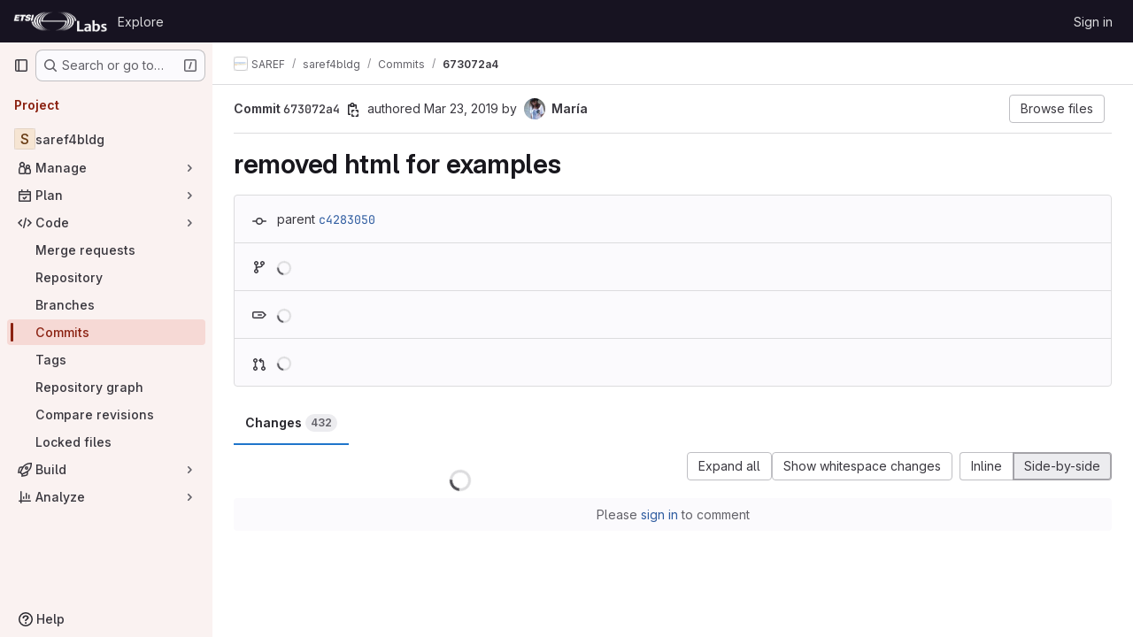

--- FILE ---
content_type: text/html; charset=utf-8
request_url: https://labs.etsi.org/rep/saref/saref4bldg/-/commit/673072a48e12e066fc3459d87d4f53732c77657c?view=parallel
body_size: 14312
content:






<!DOCTYPE html>
<html class="gl-system ui-light-red with-top-bar with-header " lang="en">
<head prefix="og: http://ogp.me/ns#">
<meta charset="utf-8">
<meta content="IE=edge" http-equiv="X-UA-Compatible">
<meta content="width=device-width, initial-scale=1" name="viewport">
<title>removed html for examples (673072a4) · Commits · SAREF / saref4bldg · GitLab</title>
<script>
//<![CDATA[
window.gon={};gon.api_version="v4";gon.default_avatar_url="https://labs.etsi.org/rep/assets/no_avatar-849f9c04a3a0d0cea2424ae97b27447dc64a7dbfae83c036c45b403392f0e8ba.png";gon.max_file_size=10;gon.asset_host=null;gon.webpack_public_path="/rep/assets/webpack/";gon.relative_url_root="/rep";gon.user_color_mode="gl-system";gon.user_color_scheme="white";gon.markdown_surround_selection=null;gon.markdown_automatic_lists=null;gon.markdown_maintain_indentation=null;gon.math_rendering_limits_enabled=true;gon.recaptcha_api_server_url="https://www.recaptcha.net/recaptcha/api.js";gon.recaptcha_sitekey=null;gon.gitlab_url="https://labs.etsi.org/rep";gon.promo_url="https://about.gitlab.com";gon.forum_url="https://forum.gitlab.com";gon.docs_url="https://docs.gitlab.com";gon.revision="cb15859792b";gon.feature_category="source_code_management";gon.gitlab_logo="/rep/assets/gitlab_logo-2957169c8ef64c58616a1ac3f4fc626e8a35ce4eb3ed31bb0d873712f2a041a0.png";gon.secure=true;gon.sprite_icons="/rep/assets/icons-8965d58b6b3baa502c90d0aa2528ec1693b49c44dab4c98a9fa3a1f927647d8b.svg";gon.sprite_file_icons="/rep/assets/file_icons/file_icons-88a95467170997d6a4052c781684c8250847147987090747773c1ee27c513c5f.svg";gon.emoji_sprites_css_path="/rep/assets/emoji_sprites-bd26211944b9d072037ec97cb138f1a52cd03ef185cd38b8d1fcc963245199a1.css";gon.emoji_backend_version=4;gon.gridstack_css_path="/rep/assets/lazy_bundles/gridstack-f42069e5c7b1542688660592b48f2cbd86e26b77030efd195d124dbd8fe64434.css";gon.test_env=false;gon.disable_animations=false;gon.suggested_label_colors={"#cc338b":"Magenta-pink","#dc143c":"Crimson","#c21e56":"Rose red","#cd5b45":"Dark coral","#ed9121":"Carrot orange","#eee600":"Titanium yellow","#009966":"Green-cyan","#8fbc8f":"Dark sea green","#6699cc":"Blue-gray","#e6e6fa":"Lavender","#9400d3":"Dark violet","#330066":"Deep violet","#36454f":"Charcoal grey","#808080":"Gray"};gon.first_day_of_week=0;gon.time_display_relative=true;gon.time_display_format=0;gon.ee=true;gon.jh=false;gon.dot_com=false;gon.uf_error_prefix="UF";gon.pat_prefix="glpat-";gon.keyboard_shortcuts_enabled=true;gon.diagramsnet_url="https://embed.diagrams.net";gon.features={"uiForOrganizations":false,"organizationSwitching":false,"findAndReplace":false,"removeMonitorMetrics":true,"workItemViewForIssues":true,"mergeRequestDashboard":true,"newProjectCreationForm":false,"workItemsClientSideBoards":false,"glqlWorkItems":false,"glqlAggregation":false,"whatsNewFeaturedCarousel":true,"extensibleReferenceFilters":false,"globalTopbar":false,"paneledView":false,"duoChatDynamicDimension":true,"advancedContextResolver":true,"vulnerabilityReportTypeScannerFilter":true};gon.roadmap_epics_limit=1000;
//]]>
</script>

<script>
//<![CDATA[
const root = document.documentElement;
if (window.matchMedia('(prefers-color-scheme: dark)').matches) {
  root.classList.add('gl-dark');
}

window.matchMedia('(prefers-color-scheme: dark)').addEventListener('change', (e) => {
  if (e.matches) {
    root.classList.add('gl-dark');
  } else {
    root.classList.remove('gl-dark');
  }
});

//]]>
</script>




<meta content="light dark" name="color-scheme">
<link rel="stylesheet" href="/rep/assets/application-52581fcf681524e03674c2487fddbfe8ef912d87ddd7d6bdbd8c0fac20a3c9d9.css" media="(prefers-color-scheme: light)" />
<link rel="stylesheet" href="/rep/assets/application_dark-479d41c23b5e6c0cf90f9b6a97977ad2b484cb78749d409f90c5bb28a4426bbd.css" media="(prefers-color-scheme: dark)" />
<link rel="stylesheet" href="/rep/assets/page_bundles/pipelines-6ba5ae9caa773b87981434d8647999760be98ed9899bda3c0ecd3fa85ff8434a.css" /><link rel="stylesheet" href="/rep/assets/page_bundles/design_management-59041070a0233b51f75b03b6bf6d549a6afa962796f8b01d376c8537e383df66.css" /><link rel="stylesheet" href="/rep/assets/page_bundles/commit_description-1e2cba4dda3c7b30dd84924809020c569f1308dea51520fe1dd5d4ce31403195.css" /><link rel="stylesheet" href="/rep/assets/page_bundles/work_items-730d51301059546b46c92dcc0eb3808821a2903828dbbbd48f1bf0cd9b93caec.css" /><link rel="stylesheet" href="/rep/assets/page_bundles/notes_shared-411ac0a755d0cba92f17ea578c4d97cc8fa73a872c9f9b77328fbaba48ce3ba6.css" />
<link rel="stylesheet" href="/rep/assets/application_utilities-f77f86f78d4146d4c2c821bc481cee77b897df284886ad189d8dcb1234cb9651.css" media="(prefers-color-scheme: light)" />
<link rel="stylesheet" href="/rep/assets/application_utilities_dark-f77f86f78d4146d4c2c821bc481cee77b897df284886ad189d8dcb1234cb9651.css" media="(prefers-color-scheme: dark)" />
<link rel="stylesheet" href="/rep/assets/tailwind-26d1faf7bc0d004ae7a1b1b40b319adf12b0eb7d52a26f3ff06734925ef055f1.css" />


<link rel="stylesheet" href="/rep/assets/fonts-fae5d3f79948bd85f18b6513a025f863b19636e85b09a1492907eb4b1bb0557b.css" />
<link rel="stylesheet" href="/rep/assets/highlight/themes/white-8fe3933b046776818759e684f787d451d645d7517b7f6e4addc17aed98595997.css" media="(prefers-color-scheme: light)" />
<link rel="stylesheet" href="/rep/assets/highlight/themes/dark-de44bcd749657b6c80de61f53cc5a9d8249bfa3c413c5268507c0616da310479.css" media="(prefers-color-scheme: dark)" />

<script src="/rep/assets/webpack/runtime.3dce9d62.bundle.js" defer="defer"></script>
<script src="/rep/assets/webpack/main.dabaa847.chunk.js" defer="defer"></script>
<script src="/rep/assets/webpack/tracker.4ac2efa2.chunk.js" defer="defer"></script>
<script>
//<![CDATA[
window.snowplowOptions = {"namespace":"gl","hostname":"labs.etsi.org:443","postPath":"/rep/-/collect_events","forceSecureTracker":true,"appId":"gitlab_sm"}

gl = window.gl || {};
gl.snowplowStandardContext = {"schema":"iglu:com.gitlab/gitlab_standard/jsonschema/1-1-7","data":{"environment":"self-managed","source":"gitlab-rails","correlation_id":"01KFG0Z16RPWZRZX10AA646T9J","plan":"ultimate","extra":{},"user_id":null,"global_user_id":null,"user_type":null,"is_gitlab_team_member":null,"namespace_id":39,"ultimate_parent_namespace_id":39,"project_id":40,"feature_enabled_by_namespace_ids":null,"realm":"self-managed","instance_id":"dd2d354c-12d5-42a8-ad44-cbbe6fa96c50","unique_instance_id":"06c54339-ddf9-53e6-989e-272259098eb2","host_name":"labs.etsi.org","instance_version":"18.3.1","context_generated_at":"2026-01-21T10:17:52.506Z"}}
gl.snowplowPseudonymizedPageUrl = "https://labs.etsi.org/rep/namespace39/project40/-/commit/673072a48e12e066fc3459d87d4f53732c77657c?view=masked_view";
gl.maskedDefaultReferrerUrl = null;
gl.ga4MeasurementId = 'G-ENFH3X7M5Y';
gl.duoEvents = ["ai_question_category","perform_completion_worker","process_gitlab_duo_question","ai_response_time","click_purchase_seats_button_group_duo_pro_home_page","default_answer","detected_high_comment_temperature","detected_repeated_high_comment_temperature","error_answer","execute_llm_method","finish_duo_workflow_execution","forced_high_temperature_commenting","i_quickactions_q","request_ask_help","request_duo_chat_response","requested_comment_temperature","retry_duo_workflow_execution","start_duo_workflow_execution","submit_gitlab_duo_question","tokens_per_embedding","tokens_per_user_request_prompt","tokens_per_user_request_response"];
gl.onlySendDuoEvents = true;


//]]>
</script>
<link rel="preload" href="/rep/assets/application_utilities-f77f86f78d4146d4c2c821bc481cee77b897df284886ad189d8dcb1234cb9651.css" as="style" type="text/css">
<link rel="preload" href="/rep/assets/application-52581fcf681524e03674c2487fddbfe8ef912d87ddd7d6bdbd8c0fac20a3c9d9.css" as="style" type="text/css">
<link rel="preload" href="/rep/assets/highlight/themes/white-8fe3933b046776818759e684f787d451d645d7517b7f6e4addc17aed98595997.css" as="style" type="text/css">




<script src="/rep/assets/webpack/commons-pages.admin.application_settings.service_accounts-pages.explore.ai_catalog-pages.explore.cat-85566e05.42146d88.chunk.js" defer="defer"></script>
<script src="/rep/assets/webpack/commons-pages.search.show-super_sidebar.eec60694.chunk.js" defer="defer"></script>
<script src="/rep/assets/webpack/super_sidebar.478a482d.chunk.js" defer="defer"></script>
<script src="/rep/assets/webpack/commons-pages.projects-pages.projects.activity-pages.projects.alert_management.details-pages.project-a2aaf4a3.2266b814.chunk.js" defer="defer"></script>
<script src="/rep/assets/webpack/24af373d.338616f1.chunk.js" defer="defer"></script>
<script src="/rep/assets/webpack/commons-pages.admin.abuse_reports.show-pages.admin.topics.edit-pages.admin.topics.new-pages.groups.c-2ac47bb6.adc10a0c.chunk.js" defer="defer"></script>
<script src="/rep/assets/webpack/commons-pages.admin.abuse_reports.show-pages.admin.topics.edit-pages.admin.topics.new-pages.groups.c-e24a028c.6426530c.chunk.js" defer="defer"></script>
<script src="/rep/assets/webpack/commons-pages.admin.abuse_reports.show-pages.admin.topics.edit-pages.admin.topics.new-pages.groups.c-7b32972d.aa914a1b.chunk.js" defer="defer"></script>
<script src="/rep/assets/webpack/commons-gfm_copy_extra-pages.admin.abuse_reports.show-pages.admin.topics.edit-pages.admin.topics.new-a543c336.8d020822.chunk.js" defer="defer"></script>
<script src="/rep/assets/webpack/commons-pages.admin.abuse_reports.show-pages.admin.topics.edit-pages.admin.topics.new-pages.groups.c-b95f4291.97e440c9.chunk.js" defer="defer"></script>
<script src="/rep/assets/webpack/5e875701.3e31ab38.chunk.js" defer="defer"></script>
<script src="/rep/assets/webpack/c09a19e7.546d1141.chunk.js" defer="defer"></script>
<script src="/rep/assets/webpack/2431cb67.951ca00f.chunk.js" defer="defer"></script>
<script src="/rep/assets/webpack/commons-pages.projects.ci.pipeline_editor.show-pages.projects.commit.pipelines-pages.projects.commit-4ed71dfb.2c91a492.chunk.js" defer="defer"></script>
<script src="/rep/assets/webpack/commons-pages.groups.wikis.diff-pages.projects.commit.show-pages.projects.compare.show-pages.project-b072978a.a5bebd76.chunk.js" defer="defer"></script>
<script src="/rep/assets/webpack/commons-pages.projects.commit.show-pages.projects.snippets.show-pages.snippets.show.5e032ce0.chunk.js" defer="defer"></script>
<script src="/rep/assets/webpack/commons-pages.projects.commit.pipelines-pages.projects.commit.rapid_diffs-pages.projects.commit.show.3afe540e.chunk.js" defer="defer"></script>
<script src="/rep/assets/webpack/commons-pages.projects.blob.show-pages.projects.commit.show.938c0519.chunk.js" defer="defer"></script>
<script src="/rep/assets/webpack/pages.projects.commit.show.90ddde58.chunk.js" defer="defer"></script>

<meta content="object" property="og:type">
<meta content="GitLab" property="og:site_name">
<meta content="removed html for examples (673072a4) · Commits · SAREF / saref4bldg · GitLab" property="og:title">
<meta content="SAREF4BLDG SAREF for Building Domain" property="og:description">
<meta content="https://labs.etsi.org/rep/assets/twitter_card-570ddb06edf56a2312253c5872489847a0f385112ddbcd71ccfa1570febab5d2.jpg" property="og:image">
<meta content="64" property="og:image:width">
<meta content="64" property="og:image:height">
<meta content="https://labs.etsi.org/rep/saref/saref4bldg/-/commit/673072a48e12e066fc3459d87d4f53732c77657c?view=parallel" property="og:url">
<meta content="summary" property="twitter:card">
<meta content="removed html for examples (673072a4) · Commits · SAREF / saref4bldg · GitLab" property="twitter:title">
<meta content="SAREF4BLDG SAREF for Building Domain" property="twitter:description">
<meta content="https://labs.etsi.org/rep/assets/twitter_card-570ddb06edf56a2312253c5872489847a0f385112ddbcd71ccfa1570febab5d2.jpg" property="twitter:image">

<meta name="csrf-param" content="authenticity_token" />
<meta name="csrf-token" content="1E6phGoH1it-N7xM6UoYKhdpf9G8dO-PipatUIklrqWqkTlBrCMyfbCOIG2efoj8OHsoOXXLn9g3TER3oCaa4w" />
<meta name="csp-nonce" />
<meta name="action-cable-url" content="/rep/-/cable" />
<link href="/rep/-/manifest.json" rel="manifest">
<link rel="icon" type="image/png" href="/rep/uploads/-/system/appearance/favicon/1/etsi-favicon.ico" id="favicon" data-original-href="/rep/uploads/-/system/appearance/favicon/1/etsi-favicon.ico" />
<link rel="apple-touch-icon" type="image/x-icon" href="/rep/assets/apple-touch-icon-b049d4bc0dd9626f31db825d61880737befc7835982586d015bded10b4435460.png" />
<link href="/rep/search/opensearch.xml" rel="search" title="Search GitLab" type="application/opensearchdescription+xml">




<meta content="SAREF4BLDG SAREF for Building Domain" name="description">
<meta content="#a02e1c" name="theme-color">
</head>

<body class="tab-width-8 gl-browser-chrome gl-platform-mac body-fixed-scrollbar" data-group="saref" data-group-full-path="saref" data-namespace-id="39" data-page="projects:commit:show" data-page-type-id="673072a48e12e066fc3459d87d4f53732c77657c" data-project="saref4bldg" data-project-full-path="saref/saref4bldg" data-project-id="40">
<div id="js-tooltips-container"></div>
<div id="js-drawer-container"></div>
<script>
//<![CDATA[
gl = window.gl || {};
gl.GfmAutoComplete = gl.GfmAutoComplete || {};
gl.GfmAutoComplete.dataSources = {"epics":"/rep/saref/saref4bldg/-/autocomplete_sources/epics","iterations":"/rep/saref/saref4bldg/-/autocomplete_sources/iterations","vulnerabilities":"/rep/saref/saref4bldg/-/autocomplete_sources/vulnerabilities","members":"/rep/saref/saref4bldg/-/autocomplete_sources/members?type=Commit\u0026type_id=673072a48e12e066fc3459d87d4f53732c77657c","issues":"/rep/saref/saref4bldg/-/autocomplete_sources/issues","mergeRequests":"/rep/saref/saref4bldg/-/autocomplete_sources/merge_requests","labels":"/rep/saref/saref4bldg/-/autocomplete_sources/labels?type=Commit\u0026type_id=673072a48e12e066fc3459d87d4f53732c77657c","milestones":"/rep/saref/saref4bldg/-/autocomplete_sources/milestones","commands":"/rep/saref/saref4bldg/-/autocomplete_sources/commands?type=Commit\u0026type_id=673072a48e12e066fc3459d87d4f53732c77657c","snippets":"/rep/saref/saref4bldg/-/autocomplete_sources/snippets","contacts":"/rep/saref/saref4bldg/-/autocomplete_sources/contacts?type=Commit\u0026type_id=673072a48e12e066fc3459d87d4f53732c77657c"};


//]]>
</script>
<script>
//<![CDATA[
gl = window.gl || {};
gl.client = {"isChrome":true,"isMac":true};


//]]>
</script>


<header class="header-logged-out" data-testid="navbar">
<a class="gl-sr-only gl-accessibility" href="#content-body">Skip to content</a>
<div class="container-fluid">
<nav aria-label="Explore GitLab" class="header-logged-out-nav gl-flex gl-gap-3 gl-justify-between">
<div class="gl-flex gl-items-center gl-gap-1">
<span class="gl-sr-only">GitLab</span>
<a title="Homepage" id="logo" class="header-logged-out-logo has-tooltip" aria-label="Homepage" data-track-label="main_navigation" data-track-action="click_gitlab_logo_link" data-track-property="navigation_top" href="/rep/"><img class="brand-header-logo lazy" alt="" data-src="/rep/uploads/-/system/appearance/header_logo/1/ETSI_Logo_BW_S_Office1_labs.png" src="[data-uri]" />
</a></div>
<ul class="gl-list-none gl-p-0 gl-m-0 gl-flex gl-gap-3 gl-items-center gl-grow">
<li class="header-logged-out-nav-item">
<a class="" href="/rep/explore">Explore</a>
</li>
</ul>
<ul class="gl-list-none gl-p-0 gl-m-0 gl-flex gl-gap-3 gl-items-center gl-justify-end">
<li class="header-logged-out-nav-item">
<a href="/rep/users/sign_in?redirect_to_referer=yes">Sign in</a>
</li>
</ul>
</nav>
</div>
</header>

<div class="layout-page page-with-super-sidebar">
<aside class="js-super-sidebar super-sidebar super-sidebar-loading" data-command-palette="{&quot;project_files_url&quot;:&quot;/rep/saref/saref4bldg/-/files/673072a48e12e066fc3459d87d4f53732c77657c?format=json&quot;,&quot;project_blob_url&quot;:&quot;/rep/saref/saref4bldg/-/blob/673072a48e12e066fc3459d87d4f53732c77657c&quot;}" data-force-desktop-expanded-sidebar="" data-is-saas="false" data-root-path="/rep/" data-sidebar="{&quot;is_logged_in&quot;:false,&quot;compare_plans_url&quot;:&quot;https://about.gitlab.com/pricing&quot;,&quot;context_switcher_links&quot;:[{&quot;title&quot;:&quot;Explore&quot;,&quot;link&quot;:&quot;/rep/explore&quot;,&quot;icon&quot;:&quot;compass&quot;}],&quot;current_menu_items&quot;:[{&quot;id&quot;:&quot;project_overview&quot;,&quot;title&quot;:&quot;saref4bldg&quot;,&quot;entity_id&quot;:40,&quot;link&quot;:&quot;/rep/saref/saref4bldg&quot;,&quot;link_classes&quot;:&quot;shortcuts-project&quot;,&quot;is_active&quot;:false},{&quot;id&quot;:&quot;manage_menu&quot;,&quot;title&quot;:&quot;Manage&quot;,&quot;icon&quot;:&quot;users&quot;,&quot;avatar_shape&quot;:&quot;rect&quot;,&quot;link&quot;:&quot;/rep/saref/saref4bldg/activity&quot;,&quot;is_active&quot;:false,&quot;items&quot;:[{&quot;id&quot;:&quot;activity&quot;,&quot;title&quot;:&quot;Activity&quot;,&quot;link&quot;:&quot;/rep/saref/saref4bldg/activity&quot;,&quot;link_classes&quot;:&quot;shortcuts-project-activity&quot;,&quot;is_active&quot;:false},{&quot;id&quot;:&quot;members&quot;,&quot;title&quot;:&quot;Members&quot;,&quot;link&quot;:&quot;/rep/saref/saref4bldg/-/project_members&quot;,&quot;is_active&quot;:false},{&quot;id&quot;:&quot;labels&quot;,&quot;title&quot;:&quot;Labels&quot;,&quot;link&quot;:&quot;/rep/saref/saref4bldg/-/labels&quot;,&quot;is_active&quot;:false}],&quot;separated&quot;:false},{&quot;id&quot;:&quot;plan_menu&quot;,&quot;title&quot;:&quot;Plan&quot;,&quot;icon&quot;:&quot;planning&quot;,&quot;avatar_shape&quot;:&quot;rect&quot;,&quot;link&quot;:&quot;/rep/saref/saref4bldg/-/issues&quot;,&quot;is_active&quot;:false,&quot;items&quot;:[{&quot;id&quot;:&quot;project_issue_list&quot;,&quot;title&quot;:&quot;Issues&quot;,&quot;link&quot;:&quot;/rep/saref/saref4bldg/-/issues&quot;,&quot;link_classes&quot;:&quot;shortcuts-issues has-sub-items&quot;,&quot;pill_count_field&quot;:&quot;openIssuesCount&quot;,&quot;pill_count_dynamic&quot;:false,&quot;is_active&quot;:false},{&quot;id&quot;:&quot;boards&quot;,&quot;title&quot;:&quot;Issue boards&quot;,&quot;link&quot;:&quot;/rep/saref/saref4bldg/-/boards&quot;,&quot;link_classes&quot;:&quot;shortcuts-issue-boards&quot;,&quot;is_active&quot;:false},{&quot;id&quot;:&quot;milestones&quot;,&quot;title&quot;:&quot;Milestones&quot;,&quot;link&quot;:&quot;/rep/saref/saref4bldg/-/milestones&quot;,&quot;is_active&quot;:false},{&quot;id&quot;:&quot;iterations&quot;,&quot;title&quot;:&quot;Iterations&quot;,&quot;link&quot;:&quot;/rep/saref/saref4bldg/-/cadences&quot;,&quot;is_active&quot;:false}],&quot;separated&quot;:false},{&quot;id&quot;:&quot;code_menu&quot;,&quot;title&quot;:&quot;Code&quot;,&quot;icon&quot;:&quot;code&quot;,&quot;avatar_shape&quot;:&quot;rect&quot;,&quot;link&quot;:&quot;/rep/saref/saref4bldg/-/merge_requests&quot;,&quot;is_active&quot;:true,&quot;items&quot;:[{&quot;id&quot;:&quot;project_merge_request_list&quot;,&quot;title&quot;:&quot;Merge requests&quot;,&quot;link&quot;:&quot;/rep/saref/saref4bldg/-/merge_requests&quot;,&quot;link_classes&quot;:&quot;shortcuts-merge_requests&quot;,&quot;pill_count_field&quot;:&quot;openMergeRequestsCount&quot;,&quot;pill_count_dynamic&quot;:false,&quot;is_active&quot;:false},{&quot;id&quot;:&quot;files&quot;,&quot;title&quot;:&quot;Repository&quot;,&quot;link&quot;:&quot;/rep/saref/saref4bldg/-/tree/673072a48e12e066fc3459d87d4f53732c77657c&quot;,&quot;link_classes&quot;:&quot;shortcuts-tree&quot;,&quot;is_active&quot;:false},{&quot;id&quot;:&quot;branches&quot;,&quot;title&quot;:&quot;Branches&quot;,&quot;link&quot;:&quot;/rep/saref/saref4bldg/-/branches&quot;,&quot;is_active&quot;:false},{&quot;id&quot;:&quot;commits&quot;,&quot;title&quot;:&quot;Commits&quot;,&quot;link&quot;:&quot;/rep/saref/saref4bldg/-/commits/673072a48e12e066fc3459d87d4f53732c77657c&quot;,&quot;link_classes&quot;:&quot;shortcuts-commits&quot;,&quot;is_active&quot;:true},{&quot;id&quot;:&quot;tags&quot;,&quot;title&quot;:&quot;Tags&quot;,&quot;link&quot;:&quot;/rep/saref/saref4bldg/-/tags&quot;,&quot;is_active&quot;:false},{&quot;id&quot;:&quot;graphs&quot;,&quot;title&quot;:&quot;Repository graph&quot;,&quot;link&quot;:&quot;/rep/saref/saref4bldg/-/network/673072a48e12e066fc3459d87d4f53732c77657c&quot;,&quot;link_classes&quot;:&quot;shortcuts-network&quot;,&quot;is_active&quot;:false},{&quot;id&quot;:&quot;compare&quot;,&quot;title&quot;:&quot;Compare revisions&quot;,&quot;link&quot;:&quot;/rep/saref/saref4bldg/-/compare?from=develop-v2.1.1\u0026to=673072a48e12e066fc3459d87d4f53732c77657c&quot;,&quot;is_active&quot;:false},{&quot;id&quot;:&quot;file_locks&quot;,&quot;title&quot;:&quot;Locked files&quot;,&quot;link&quot;:&quot;/rep/saref/saref4bldg/path_locks&quot;,&quot;is_active&quot;:false}],&quot;separated&quot;:false},{&quot;id&quot;:&quot;build_menu&quot;,&quot;title&quot;:&quot;Build&quot;,&quot;icon&quot;:&quot;rocket&quot;,&quot;avatar_shape&quot;:&quot;rect&quot;,&quot;link&quot;:&quot;/rep/saref/saref4bldg/-/pipelines&quot;,&quot;is_active&quot;:false,&quot;items&quot;:[{&quot;id&quot;:&quot;pipelines&quot;,&quot;title&quot;:&quot;Pipelines&quot;,&quot;link&quot;:&quot;/rep/saref/saref4bldg/-/pipelines&quot;,&quot;link_classes&quot;:&quot;shortcuts-pipelines&quot;,&quot;is_active&quot;:false},{&quot;id&quot;:&quot;jobs&quot;,&quot;title&quot;:&quot;Jobs&quot;,&quot;link&quot;:&quot;/rep/saref/saref4bldg/-/jobs&quot;,&quot;link_classes&quot;:&quot;shortcuts-builds&quot;,&quot;is_active&quot;:false},{&quot;id&quot;:&quot;pipeline_schedules&quot;,&quot;title&quot;:&quot;Pipeline schedules&quot;,&quot;link&quot;:&quot;/rep/saref/saref4bldg/-/pipeline_schedules&quot;,&quot;link_classes&quot;:&quot;shortcuts-builds&quot;,&quot;is_active&quot;:false},{&quot;id&quot;:&quot;test_cases&quot;,&quot;title&quot;:&quot;Test cases&quot;,&quot;link&quot;:&quot;/rep/saref/saref4bldg/-/quality/test_cases&quot;,&quot;link_classes&quot;:&quot;shortcuts-test-cases&quot;,&quot;is_active&quot;:false},{&quot;id&quot;:&quot;artifacts&quot;,&quot;title&quot;:&quot;Artifacts&quot;,&quot;link&quot;:&quot;/rep/saref/saref4bldg/-/artifacts&quot;,&quot;link_classes&quot;:&quot;shortcuts-builds&quot;,&quot;is_active&quot;:false}],&quot;separated&quot;:false},{&quot;id&quot;:&quot;analyze_menu&quot;,&quot;title&quot;:&quot;Analyze&quot;,&quot;icon&quot;:&quot;chart&quot;,&quot;avatar_shape&quot;:&quot;rect&quot;,&quot;link&quot;:&quot;/rep/saref/saref4bldg/-/value_stream_analytics&quot;,&quot;is_active&quot;:false,&quot;items&quot;:[{&quot;id&quot;:&quot;cycle_analytics&quot;,&quot;title&quot;:&quot;Value stream analytics&quot;,&quot;link&quot;:&quot;/rep/saref/saref4bldg/-/value_stream_analytics&quot;,&quot;link_classes&quot;:&quot;shortcuts-project-cycle-analytics&quot;,&quot;is_active&quot;:false},{&quot;id&quot;:&quot;contributors&quot;,&quot;title&quot;:&quot;Contributor analytics&quot;,&quot;link&quot;:&quot;/rep/saref/saref4bldg/-/graphs/673072a48e12e066fc3459d87d4f53732c77657c&quot;,&quot;is_active&quot;:false},{&quot;id&quot;:&quot;ci_cd_analytics&quot;,&quot;title&quot;:&quot;CI/CD analytics&quot;,&quot;link&quot;:&quot;/rep/saref/saref4bldg/-/pipelines/charts&quot;,&quot;is_active&quot;:false},{&quot;id&quot;:&quot;repository_analytics&quot;,&quot;title&quot;:&quot;Repository analytics&quot;,&quot;link&quot;:&quot;/rep/saref/saref4bldg/-/graphs/673072a48e12e066fc3459d87d4f53732c77657c/charts&quot;,&quot;link_classes&quot;:&quot;shortcuts-repository-charts&quot;,&quot;is_active&quot;:false},{&quot;id&quot;:&quot;code_review&quot;,&quot;title&quot;:&quot;Code review analytics&quot;,&quot;link&quot;:&quot;/rep/saref/saref4bldg/-/analytics/code_reviews&quot;,&quot;is_active&quot;:false},{&quot;id&quot;:&quot;issues&quot;,&quot;title&quot;:&quot;Issue analytics&quot;,&quot;link&quot;:&quot;/rep/saref/saref4bldg/-/analytics/issues_analytics&quot;,&quot;is_active&quot;:false},{&quot;id&quot;:&quot;insights&quot;,&quot;title&quot;:&quot;Insights&quot;,&quot;link&quot;:&quot;/rep/saref/saref4bldg/insights/&quot;,&quot;link_classes&quot;:&quot;shortcuts-project-insights&quot;,&quot;is_active&quot;:false}],&quot;separated&quot;:false}],&quot;current_context_header&quot;:&quot;Project&quot;,&quot;support_path&quot;:&quot;https://about.gitlab.com/get-help/&quot;,&quot;docs_path&quot;:&quot;/rep/help/docs&quot;,&quot;display_whats_new&quot;:false,&quot;show_version_check&quot;:false,&quot;search&quot;:{&quot;search_path&quot;:&quot;/rep/search&quot;,&quot;issues_path&quot;:&quot;/rep/dashboard/issues&quot;,&quot;mr_path&quot;:&quot;/rep/dashboard/merge_requests&quot;,&quot;autocomplete_path&quot;:&quot;/rep/search/autocomplete&quot;,&quot;settings_path&quot;:&quot;/rep/search/settings&quot;,&quot;search_context&quot;:{&quot;group&quot;:{&quot;id&quot;:39,&quot;name&quot;:&quot;SAREF&quot;,&quot;full_name&quot;:&quot;SAREF&quot;},&quot;group_metadata&quot;:{&quot;issues_path&quot;:&quot;/rep/groups/saref/-/issues&quot;,&quot;mr_path&quot;:&quot;/rep/groups/saref/-/merge_requests&quot;},&quot;project&quot;:{&quot;id&quot;:40,&quot;name&quot;:&quot;saref4bldg&quot;},&quot;project_metadata&quot;:{&quot;mr_path&quot;:&quot;/rep/saref/saref4bldg/-/merge_requests&quot;,&quot;issues_path&quot;:&quot;/rep/saref/saref4bldg/-/issues&quot;},&quot;code_search&quot;:true,&quot;ref&quot;:&quot;673072a48e12e066fc3459d87d4f53732c77657c&quot;,&quot;scope&quot;:null,&quot;for_snippets&quot;:null}},&quot;panel_type&quot;:&quot;project&quot;,&quot;shortcut_links&quot;:[{&quot;title&quot;:&quot;Snippets&quot;,&quot;href&quot;:&quot;/rep/explore/snippets&quot;,&quot;css_class&quot;:&quot;dashboard-shortcuts-snippets&quot;},{&quot;title&quot;:&quot;Groups&quot;,&quot;href&quot;:&quot;/rep/explore/groups&quot;,&quot;css_class&quot;:&quot;dashboard-shortcuts-groups&quot;},{&quot;title&quot;:&quot;Projects&quot;,&quot;href&quot;:&quot;/rep/explore/projects/starred&quot;,&quot;css_class&quot;:&quot;dashboard-shortcuts-projects&quot;}],&quot;terms&quot;:null}"></aside>


<div class="content-wrapper">
<div class="broadcast-wrapper">



</div>
<div class="alert-wrapper alert-wrapper-top-space gl-flex gl-flex-col gl-gap-3 container-fluid container-limited">































</div>

<div class="top-bar-fixed container-fluid" data-testid="top-bar">
<div class="top-bar-container gl-flex gl-items-center gl-gap-2">
<div class="gl-grow gl-basis-0 gl-flex gl-items-center gl-justify-start gl-gap-3">
<button class="gl-button btn btn-icon btn-md btn-default btn-default-tertiary js-super-sidebar-toggle-expand super-sidebar-toggle -gl-ml-3" aria-controls="super-sidebar" aria-expanded="false" aria-label="Primary navigation sidebar" type="button"><svg class="s16 gl-icon gl-button-icon " data-testid="sidebar-icon"><use href="/rep/assets/icons-8965d58b6b3baa502c90d0aa2528ec1693b49c44dab4c98a9fa3a1f927647d8b.svg#sidebar"></use></svg>

</button>
<script type="application/ld+json">
{"@context":"https://schema.org","@type":"BreadcrumbList","itemListElement":[{"@type":"ListItem","position":1,"name":"SAREF","item":"https://labs.etsi.org/rep/saref"},{"@type":"ListItem","position":2,"name":"saref4bldg","item":"https://labs.etsi.org/rep/saref/saref4bldg"},{"@type":"ListItem","position":3,"name":"Commits","item":"https://labs.etsi.org/rep/saref/saref4bldg/-/commits/673072a48e12e066fc3459d87d4f53732c77657c"},{"@type":"ListItem","position":4,"name":"673072a4","item":"https://labs.etsi.org/rep/saref/saref4bldg/-/commit/673072a48e12e066fc3459d87d4f53732c77657c?view=parallel"}]}


</script>
<div data-testid="breadcrumb-links" id="js-vue-page-breadcrumbs-wrapper">
<div data-breadcrumbs-json="[{&quot;text&quot;:&quot;SAREF&quot;,&quot;href&quot;:&quot;/rep/saref&quot;,&quot;avatarPath&quot;:&quot;/rep/uploads/-/system/group/avatar/39/saref.png&quot;},{&quot;text&quot;:&quot;saref4bldg&quot;,&quot;href&quot;:&quot;/rep/saref/saref4bldg&quot;,&quot;avatarPath&quot;:null},{&quot;text&quot;:&quot;Commits&quot;,&quot;href&quot;:&quot;/rep/saref/saref4bldg/-/commits/673072a48e12e066fc3459d87d4f53732c77657c&quot;,&quot;avatarPath&quot;:null},{&quot;text&quot;:&quot;673072a4&quot;,&quot;href&quot;:&quot;/rep/saref/saref4bldg/-/commit/673072a48e12e066fc3459d87d4f53732c77657c?view=parallel&quot;,&quot;avatarPath&quot;:null}]" id="js-vue-page-breadcrumbs"></div>
<div id="js-injected-page-breadcrumbs"></div>
<div id="js-page-breadcrumbs-extra"></div>
</div>


</div>
</div>
</div>

<div class=" project-highlight-puc">
<main class="content" id="content-body" itemscope itemtype="http://schema.org/SoftwareSourceCode">
<div class="flash-container flash-container-page sticky" data-testid="flash-container">
<div id="js-global-alerts"></div>
</div>






<div class="container-fluid ">
<div class="page-content-header">
<div class="header-main-content">
<strong>
Commit
<span class="commit-sha" data-testid="commit-sha-content">673072a4</span>
</strong>
<button class="gl-button btn btn-icon btn-sm btn-default btn-default-tertiary " title="Copy commit SHA" aria-label="Copy commit SHA" aria-live="polite" data-toggle="tooltip" data-placement="bottom" data-container="body" data-html="true" data-clipboard-text="673072a48e12e066fc3459d87d4f53732c77657c" type="button"><svg class="s16 gl-icon gl-button-icon " data-testid="copy-to-clipboard-icon"><use href="/rep/assets/icons-8965d58b6b3baa502c90d0aa2528ec1693b49c44dab4c98a9fa3a1f927647d8b.svg#copy-to-clipboard"></use></svg>

</button>
<span class="gl-hidden sm:gl-inline">authored</span>
<time class="js-timeago" title="Mar 23, 2019 3:45pm" datetime="2019-03-23T15:45:16Z" tabindex="0" aria-label="Mar 23, 2019 3:45pm" data-toggle="tooltip" data-placement="top" data-container="body">Mar 23, 2019</time>
<span>by</span>
<strong>
<a href="mailto:mpovedavillalon@gmail.com"><img alt="María&#39;s avatar" src="https://secure.gravatar.com/avatar/6a8b7c791f568e3d10e22abdceb1f3cac69d449636563b74849f4b95fa7ed789?s=48&amp;d=identicon" class="avatar s24 gl-hidden sm:gl-inline-block" title="María"></a>
<a class="commit-author-link" href="mailto:mpovedavillalon@gmail.com"><span class="commit-author-name">María</span></a>
</strong>

</div>
<a class="gl-button btn btn-md btn-default gl-mr-3 gl-w-full sm:gl-w-auto gl-mb-3 sm:gl-mb-0" href="/rep/saref/saref4bldg/-/tree/673072a48e12e066fc3459d87d4f53732c77657c"><span class="gl-button-text">
Browse files
</span>

</a>
<div data-can-cherry-pick="" data-can-email-patches="true" data-can-revert="" data-can-tag="false" data-email-patches-path="/rep/saref/saref4bldg/-/commit/673072a48e12e066fc3459d87d4f53732c77657c.patch" data-new-project-tag-path="/rep/saref/saref4bldg/-/tags/new?ref=673072a48e12e066fc3459d87d4f53732c77657c" data-plain-diff-path="/rep/saref/saref4bldg/-/commit/673072a48e12e066fc3459d87d4f53732c77657c.diff" id="js-commit-options-dropdown"></div>
</div>
<div class="commit-box" data-project-path="/rep/saref/saref4bldg">
<header class="gl-flex gl-flex-wrap gl-items-center gl-justify-between gl-gap-y-3 gl-my-5 commit-title">
<div class="gl-flex gl-flex-wrap md:gl-flex-nowrap gl-justify-between gl-gap-x-5 gl-gap-y-3 gl-w-full">
<h1 class="gl-heading-1 !gl-m-0" data-testid="page-heading">
removed html for examples
</h1>
</div>
</header>
</div>
<div class="info-well">
<div class="well-segment">
<div class="icon-container commit-icon">
<svg class="s16 gl-fill-icon-default" data-testid="commit-icon"><use href="/rep/assets/icons-8965d58b6b3baa502c90d0aa2528ec1693b49c44dab4c98a9fa3a1f927647d8b.svg#commit"></use></svg>
</div>
<span class="gl-text-default">parent</span>
<a class="commit-sha" href="/rep/saref/saref4bldg/-/commit/c42830501fe50545f2fc55e4b05ed29f181e0131">c4283050</a>
</div>
<div class="gl-border-t gl-border-t-section" data-commit-sha="673072a4" data-full-path="saref/saref4bldg" id="js-commit-branches-and-tags">
<div class="well-segment">
<svg class="s16 gl-fill-icon-default gl-ml-2 gl-mr-3" data-testid="branch-icon"><use href="/rep/assets/icons-8965d58b6b3baa502c90d0aa2528ec1693b49c44dab4c98a9fa3a1f927647d8b.svg#branch"></use></svg>
<span class="gl-spinner-container gl-align-middle" role="status"><span aria-hidden class="gl-spinner gl-spinner-sm gl-spinner-dark !gl-align-text-bottom"></span><span class="gl-sr-only !gl-absolute">Loading</span>
</span>
</div>
<div class="well-segment">
<svg class="s16 gl-fill-icon-default gl-ml-2 gl-mr-3" data-testid="tag-icon"><use href="/rep/assets/icons-8965d58b6b3baa502c90d0aa2528ec1693b49c44dab4c98a9fa3a1f927647d8b.svg#tag"></use></svg>
<span class="gl-spinner-container gl-align-middle" role="status"><span aria-hidden class="gl-spinner gl-spinner-sm gl-spinner-dark !gl-align-text-bottom"></span><span class="gl-sr-only !gl-absolute">Loading</span>
</span>
</div>
</div>
<div class="well-segment merge-request-info">
<div class="icon-container">
<svg class="s16 gl-fill-icon-default" data-testid="merge-request-icon"><use href="/rep/assets/icons-8965d58b6b3baa502c90d0aa2528ec1693b49c44dab4c98a9fa3a1f927647d8b.svg#merge-request"></use></svg>
</div>
<span class="commit-info" data-project-commit-path="/rep/saref/saref4bldg/-/commit/673072a48e12e066fc3459d87d4f53732c77657c/merge_requests.json" id="js-commit-merge-requests">
<span class="gl-spinner-container gl-align-middle" role="status"><span aria-hidden class="gl-spinner gl-spinner-sm gl-spinner-dark !gl-align-text-bottom"></span><span class="gl-sr-only !gl-absolute">Loading</span>
</span>
</span>
</div>
</div>

<ul class="commit-ci-menu gl-flex gl-grow nav gl-tabs-nav" role="tablist"><li role="presentation" class="nav-item"><a role="tab" class="nav-link gl-tab-nav-item active gl-tab-nav-item-active" href="/rep/saref/saref4bldg/-/commit/673072a48e12e066fc3459d87d4f53732c77657c">Changes
<span class="gl-badge badge badge-pill badge-muted gl-tab-counter-badge"><span class="gl-badge-content">432</span></span>
</a></li></ul>
<div class="js-diff-files-changed gl-py-3">
<div class="files-changed-inner">
<div class="inline-parallel-buttons gl-hidden md:gl-flex gl-relative">
<a class="gl-button btn btn-md btn-default " href="/rep/saref/saref4bldg/-/commit/673072a48e12e066fc3459d87d4f53732c77657c?expanded=1"><span class="gl-button-text">
Expand all
</span>

</a>
<a class="gl-button btn btn-md btn-default gl-hidden sm:gl-inline-flex" href="/rep/saref/saref4bldg/-/commit/673072a48e12e066fc3459d87d4f53732c77657c?action=show&amp;controller=projects%2Fcommit&amp;id=673072a48e12e066fc3459d87d4f53732c77657c&amp;namespace_id=saref&amp;project_id=saref4bldg"><span class="gl-button-text">
Show whitespace changes
</span>

</a>
<div class="btn-group gl-ml-3">
<a id="inline-diff-btn" class="gl-button btn btn-md btn-default " data-view-type="inline" href="/rep/saref/saref4bldg/-/commit/673072a48e12e066fc3459d87d4f53732c77657c?view=inline"><span class="gl-button-text">
Inline
</span>

</a>
<a id="parallel-diff-btn" class="gl-button btn btn-md btn-default selected" data-view-type="parallel" href="/rep/saref/saref4bldg/-/commit/673072a48e12e066fc3459d87d4f53732c77657c?view=parallel"><span class="gl-button-text">
Side-by-side
</span>

</a>
</div>
</div>
<div class="js-diff-stats-dropdown" data-added="0" data-changed="20" data-deleted="1730" data-files="[{&quot;href&quot;:&quot;#f25dc861e765c961413ff749df892c1b4cd25723&quot;,&quot;title&quot;:&quot;OnToology/SAREF4AGRI/examples/exampleIrrigationUseCase1.ttl/OnToology.cfg&quot;,&quot;name&quot;:&quot;OnToology/SAREF4AGRI/examples/exampleIrrigationUseCase1.ttl/OnToology.cfg&quot;,&quot;path&quot;:&quot;...AGRI/examples/exampleIrrigationUseCase1.ttl/OnToology.cfg&quot;,&quot;icon&quot;:&quot;file-deletion&quot;,&quot;iconColor&quot;:&quot;danger&quot;,&quot;added&quot;:0,&quot;removed&quot;:10},{&quot;href&quot;:&quot;#6f90ef70ab80bc930e85f119fb15a9fa3b5a1658&quot;,&quot;title&quot;:&quot;OnToology/SAREF4AGRI/examples/exampleIrrigationUseCase1.ttl/context/context.jsonld&quot;,&quot;name&quot;:&quot;OnToology/SAREF4AGRI/examples/exampleIrrigationUseCase1.ttl/context/context.jsonld&quot;,&quot;path&quot;:&quot;...ples/exampleIrrigationUseCase1.ttl/context/context.jsonld&quot;,&quot;icon&quot;:&quot;file-deletion&quot;,&quot;iconColor&quot;:&quot;danger&quot;,&quot;added&quot;:0,&quot;removed&quot;:88},{&quot;href&quot;:&quot;#9b2afc658fbe6580bbe28ea7ab8e8b4713462389&quot;,&quot;title&quot;:&quot;OnToology/SAREF4AGRI/examples/exampleIrrigationUseCase1.ttl/diagrams/ar2dtool-class/exampleIrrigationUseCase1.ttl.png&quot;,&quot;name&quot;:&quot;OnToology/SAREF4AGRI/examples/exampleIrrigationUseCase1.ttl/diagrams/ar2dtool-class/exampleIrrigationUseCase1.ttl.png&quot;,&quot;path&quot;:&quot;...diagrams/ar2dtool-class/exampleIrrigationUseCase1.ttl.png&quot;,&quot;icon&quot;:&quot;file-deletion&quot;,&quot;iconColor&quot;:&quot;danger&quot;,&quot;added&quot;:0,&quot;removed&quot;:0},{&quot;href&quot;:&quot;#3f87504229cefc880d731003050ec10e7a591d5b&quot;,&quot;title&quot;:&quot;OnToology/SAREF4AGRI/examples/exampleIrrigationUseCase1.ttl/diagrams/ar2dtool-class/exampleIrrigationUseCase1.ttl.png.dot&quot;,&quot;name&quot;:&quot;OnToology/SAREF4AGRI/examples/exampleIrrigationUseCase1.ttl/diagrams/ar2dtool-class/exampleIrrigationUseCase1.ttl.png.dot&quot;,&quot;path&quot;:&quot;...rams/ar2dtool-class/exampleIrrigationUseCase1.ttl.png.dot&quot;,&quot;icon&quot;:&quot;file-deletion&quot;,&quot;iconColor&quot;:&quot;danger&quot;,&quot;added&quot;:0,&quot;removed&quot;:22},{&quot;href&quot;:&quot;#5cf433010e7ff7e9a3cf7262416c11d8a9e22630&quot;,&quot;title&quot;:&quot;OnToology/SAREF4AGRI/examples/exampleIrrigationUseCase1.ttl/diagrams/ar2dtool-class/exampleIrrigationUseCase1.ttl.png.graphml&quot;,&quot;name&quot;:&quot;OnToology/SAREF4AGRI/examples/exampleIrrigationUseCase1.ttl/diagrams/ar2dtool-class/exampleIrrigationUseCase1.ttl.png.graphml&quot;,&quot;path&quot;:&quot;.../ar2dtool-class/exampleIrrigationUseCase1.ttl.png.graphml&quot;,&quot;icon&quot;:&quot;file-deletion&quot;,&quot;iconColor&quot;:&quot;danger&quot;,&quot;added&quot;:0,&quot;removed&quot;:353},{&quot;href&quot;:&quot;#80e4582f1ebbac70a67031b90fd765856d67154a&quot;,&quot;title&quot;:&quot;OnToology/SAREF4AGRI/examples/exampleIrrigationUseCase1.ttl/diagrams/ar2dtool-taxonomy/exampleIrrigationUseCase1.ttl.png&quot;,&quot;name&quot;:&quot;OnToology/SAREF4AGRI/examples/exampleIrrigationUseCase1.ttl/diagrams/ar2dtool-taxonomy/exampleIrrigationUseCase1.ttl.png&quot;,&quot;path&quot;:&quot;...grams/ar2dtool-taxonomy/exampleIrrigationUseCase1.ttl.png&quot;,&quot;icon&quot;:&quot;file-deletion&quot;,&quot;iconColor&quot;:&quot;danger&quot;,&quot;added&quot;:0,&quot;removed&quot;:0},{&quot;href&quot;:&quot;#6b017f0e276fdef42e0d911f4af01a8a2b2a2e65&quot;,&quot;title&quot;:&quot;OnToology/SAREF4AGRI/examples/exampleIrrigationUseCase1.ttl/diagrams/ar2dtool-taxonomy/exampleIrrigationUseCase1.ttl.png.dot&quot;,&quot;name&quot;:&quot;OnToology/SAREF4AGRI/examples/exampleIrrigationUseCase1.ttl/diagrams/ar2dtool-taxonomy/exampleIrrigationUseCase1.ttl.png.dot&quot;,&quot;path&quot;:&quot;...s/ar2dtool-taxonomy/exampleIrrigationUseCase1.ttl.png.dot&quot;,&quot;icon&quot;:&quot;file-deletion&quot;,&quot;iconColor&quot;:&quot;danger&quot;,&quot;added&quot;:0,&quot;removed&quot;:5},{&quot;href&quot;:&quot;#dd718ea2d89e6f395c76c95c75fd0e39b9cd46aa&quot;,&quot;title&quot;:&quot;OnToology/SAREF4AGRI/examples/exampleIrrigationUseCase1.ttl/diagrams/ar2dtool-taxonomy/exampleIrrigationUseCase1.ttl.png.graphml&quot;,&quot;name&quot;:&quot;OnToology/SAREF4AGRI/examples/exampleIrrigationUseCase1.ttl/diagrams/ar2dtool-taxonomy/exampleIrrigationUseCase1.ttl.png.graphml&quot;,&quot;path&quot;:&quot;...2dtool-taxonomy/exampleIrrigationUseCase1.ttl.png.graphml&quot;,&quot;icon&quot;:&quot;file-deletion&quot;,&quot;iconColor&quot;:&quot;danger&quot;,&quot;added&quot;:0,&quot;removed&quot;:10},{&quot;href&quot;:&quot;#fec6451bc8acc4a3826fbaf889448525c51e3486&quot;,&quot;title&quot;:&quot;OnToology/SAREF4AGRI/examples/exampleIrrigationUseCase1.ttl/diagrams/config/ar2dtool-class.conf&quot;,&quot;name&quot;:&quot;OnToology/SAREF4AGRI/examples/exampleIrrigationUseCase1.ttl/diagrams/config/ar2dtool-class.conf&quot;,&quot;path&quot;:&quot;...rrigationUseCase1.ttl/diagrams/config/ar2dtool-class.conf&quot;,&quot;icon&quot;:&quot;file-deletion&quot;,&quot;iconColor&quot;:&quot;danger&quot;,&quot;added&quot;:0,&quot;removed&quot;:42},{&quot;href&quot;:&quot;#7390ca15448869c425cfb83b1b5a224604221cb0&quot;,&quot;title&quot;:&quot;OnToology/SAREF4AGRI/examples/exampleIrrigationUseCase1.ttl/diagrams/config/ar2dtool-taxonomy.conf&quot;,&quot;name&quot;:&quot;OnToology/SAREF4AGRI/examples/exampleIrrigationUseCase1.ttl/diagrams/config/ar2dtool-taxonomy.conf&quot;,&quot;path&quot;:&quot;...gationUseCase1.ttl/diagrams/config/ar2dtool-taxonomy.conf&quot;,&quot;icon&quot;:&quot;file-deletion&quot;,&quot;iconColor&quot;:&quot;danger&quot;,&quot;added&quot;:0,&quot;removed&quot;:51},{&quot;href&quot;:&quot;#f9da40aa5bb32233093eb587a9abb53f18b64706&quot;,&quot;title&quot;:&quot;OnToology/SAREF4AGRI/examples/exampleIrrigationUseCase1.ttl/documentation/.htaccess&quot;,&quot;name&quot;:&quot;OnToology/SAREF4AGRI/examples/exampleIrrigationUseCase1.ttl/documentation/.htaccess&quot;,&quot;path&quot;:&quot;...les/exampleIrrigationUseCase1.ttl/documentation/.htaccess&quot;,&quot;icon&quot;:&quot;file-deletion&quot;,&quot;iconColor&quot;:&quot;danger&quot;,&quot;added&quot;:0,&quot;removed&quot;:47},{&quot;href&quot;:&quot;#3d9df176bc6723dd25da6ad0bdc1726133b83172&quot;,&quot;title&quot;:&quot;OnToology/SAREF4AGRI/examples/exampleIrrigationUseCase1.ttl/documentation/406.html&quot;,&quot;name&quot;:&quot;OnToology/SAREF4AGRI/examples/exampleIrrigationUseCase1.ttl/documentation/406.html&quot;,&quot;path&quot;:&quot;...ples/exampleIrrigationUseCase1.ttl/documentation/406.html&quot;,&quot;icon&quot;:&quot;file-deletion&quot;,&quot;iconColor&quot;:&quot;danger&quot;,&quot;added&quot;:0,&quot;removed&quot;:10},{&quot;href&quot;:&quot;#f77abfdf938bcbd28cec59bc534808fcc0a02838&quot;,&quot;title&quot;:&quot;OnToology/SAREF4AGRI/examples/exampleIrrigationUseCase1.ttl/documentation/exampleIrrigationUseCase1.ttl.widoco.conf&quot;,&quot;name&quot;:&quot;OnToology/SAREF4AGRI/examples/exampleIrrigationUseCase1.ttl/documentation/exampleIrrigationUseCase1.ttl.widoco.conf&quot;,&quot;path&quot;:&quot;...l/documentation/exampleIrrigationUseCase1.ttl.widoco.conf&quot;,&quot;icon&quot;:&quot;file-deletion&quot;,&quot;iconColor&quot;:&quot;danger&quot;,&quot;added&quot;:0,&quot;removed&quot;:38},{&quot;href&quot;:&quot;#d49c9fd02eb511505036c902230f43f33ab235e5&quot;,&quot;title&quot;:&quot;OnToology/SAREF4AGRI/examples/exampleIrrigationUseCase1.ttl/documentation/index-en.html&quot;,&quot;name&quot;:&quot;OnToology/SAREF4AGRI/examples/exampleIrrigationUseCase1.ttl/documentation/index-en.html&quot;,&quot;path&quot;:&quot;...exampleIrrigationUseCase1.ttl/documentation/index-en.html&quot;,&quot;icon&quot;:&quot;file-deletion&quot;,&quot;iconColor&quot;:&quot;danger&quot;,&quot;added&quot;:0,&quot;removed&quot;:93},{&quot;href&quot;:&quot;#0a1266389f6fac21760a1b5881b6184d0a78960e&quot;,&quot;title&quot;:&quot;OnToology/SAREF4AGRI/examples/exampleIrrigationUseCase1.ttl/documentation/ontology.json&quot;,&quot;name&quot;:&quot;OnToology/SAREF4AGRI/examples/exampleIrrigationUseCase1.ttl/documentation/ontology.json&quot;,&quot;path&quot;:&quot;...exampleIrrigationUseCase1.ttl/documentation/ontology.json&quot;,&quot;icon&quot;:&quot;file-deletion&quot;,&quot;iconColor&quot;:&quot;danger&quot;,&quot;added&quot;:0,&quot;removed&quot;:193},{&quot;href&quot;:&quot;#e84935efbb67c1cbf9f6a0f5cbcdef71467a25f2&quot;,&quot;title&quot;:&quot;OnToology/SAREF4AGRI/examples/exampleIrrigationUseCase1.ttl/documentation/ontology.nt&quot;,&quot;name&quot;:&quot;OnToology/SAREF4AGRI/examples/exampleIrrigationUseCase1.ttl/documentation/ontology.nt&quot;,&quot;path&quot;:&quot;...s/exampleIrrigationUseCase1.ttl/documentation/ontology.nt&quot;,&quot;icon&quot;:&quot;file-deletion&quot;,&quot;iconColor&quot;:&quot;danger&quot;,&quot;added&quot;:0,&quot;removed&quot;:175},{&quot;href&quot;:&quot;#7fc89ee49f4ab5c18ecb7cbdc274cae802b60f9f&quot;,&quot;title&quot;:&quot;OnToology/SAREF4AGRI/examples/exampleIrrigationUseCase1.ttl/documentation/ontology.ttl&quot;,&quot;name&quot;:&quot;OnToology/SAREF4AGRI/examples/exampleIrrigationUseCase1.ttl/documentation/ontology.ttl&quot;,&quot;path&quot;:&quot;.../exampleIrrigationUseCase1.ttl/documentation/ontology.ttl&quot;,&quot;icon&quot;:&quot;file-deletion&quot;,&quot;iconColor&quot;:&quot;danger&quot;,&quot;added&quot;:0,&quot;removed&quot;:206},{&quot;href&quot;:&quot;#a21d48133073b38c81d2e2d0fb45e2c98c97755a&quot;,&quot;title&quot;:&quot;OnToology/SAREF4AGRI/examples/exampleIrrigationUseCase1.ttl/documentation/ontology.xml&quot;,&quot;name&quot;:&quot;OnToology/SAREF4AGRI/examples/exampleIrrigationUseCase1.ttl/documentation/ontology.xml&quot;,&quot;path&quot;:&quot;.../exampleIrrigationUseCase1.ttl/documentation/ontology.xml&quot;,&quot;icon&quot;:&quot;file-deletion&quot;,&quot;iconColor&quot;:&quot;danger&quot;,&quot;added&quot;:0,&quot;removed&quot;:365},{&quot;href&quot;:&quot;#999669b083beaf45ae5a3231d5db9cafefb1838f&quot;,&quot;title&quot;:&quot;OnToology/SAREF4AGRI/examples/exampleIrrigationUseCase1.ttl/documentation/provenance/provenance-en.html&quot;,&quot;name&quot;:&quot;OnToology/SAREF4AGRI/examples/exampleIrrigationUseCase1.ttl/documentation/provenance/provenance-en.html&quot;,&quot;path&quot;:&quot;...nUseCase1.ttl/documentation/provenance/provenance-en.html&quot;,&quot;icon&quot;:&quot;file-deletion&quot;,&quot;iconColor&quot;:&quot;danger&quot;,&quot;added&quot;:0,&quot;removed&quot;:16},{&quot;href&quot;:&quot;#f6bebe690a9cce1e86362fb248fa1e86a8e11b39&quot;,&quot;title&quot;:&quot;OnToology/SAREF4AGRI/examples/exampleIrrigationUseCase1.ttl/documentation/provenance/provenance-en.ttl&quot;,&quot;name&quot;:&quot;OnToology/SAREF4AGRI/examples/exampleIrrigationUseCase1.ttl/documentation/provenance/provenance-en.ttl&quot;,&quot;path&quot;:&quot;...onUseCase1.ttl/documentation/provenance/provenance-en.ttl&quot;,&quot;icon&quot;:&quot;file-deletion&quot;,&quot;iconColor&quot;:&quot;danger&quot;,&quot;added&quot;:0,&quot;removed&quot;:6}]"></div>

</div>
</div>
<div class="files">
<div class="js-diffs-batch" data-diff-files-path="/rep/saref/saref4bldg/-/commit/673072a48e12e066fc3459d87d4f53732c77657c/diff_files">
<div class="gl-spinner-container gl-mt-4" role="status"><span aria-hidden class="gl-spinner gl-spinner-md gl-spinner-dark !gl-align-text-bottom"></span><span class="gl-sr-only !gl-absolute">Loading</span>
</div>
</div>
</div>

<div class="limited-width-notes">
<ul class="notes main-notes-list timeline" data-testid="notes-list" id="notes-list">

</ul>
<div class="js-snippets-note-edit-form-holder"></div>
<div class="snippets note-edit-form">
<form class="edit-note common-note-form js-quick-submit" action="#" accept-charset="UTF-8" method="post"><input type="hidden" name="_method" value="put" autocomplete="off" /><input type="hidden" name="authenticity_token" value="PnWlNHP5FfHkebsc6MPNLGdZ5NaCOyFTFIbAEf4sBlxAqjXxtd3xpyrAJz2f9136SEuzPkuEUQSpXCk21y8yGg" autocomplete="off" /><input type="hidden" name="target_id" id="target_id" value="" class="js-form-target-id" autocomplete="off" />
<input type="hidden" name="target_type" id="target_type" value="" class="js-form-target-type" autocomplete="off" />
<div class="flash-container"></div>
<div class="md-area position-relative">
<div class="md-header gl-px-3 gl-rounded-t-base gl-border-b gl-border-default">
<div class="gl-flex gl-items-top gl-flex-nowrap gl-justify-between">
<div class="md-header-toolbar gl-flex gl-py-3 gl-flex-wrap gl-gap-y-3">
<button class="gl-button btn btn-sm btn-default btn-default-tertiary js-md-preview-button" value="preview" type="button"><span class="gl-button-text">
Preview

</span>

</button><div class="gl-flex gl-py-2 haml-markdown-button">
<div class="gl-border-l gl-ml-2 gl-pl-3"></div>
</div>
<button class="gl-button btn btn-icon btn-sm btn-default btn-default-tertiary js-md has-tooltip haml-markdown-button gl-mr-2" data-md-tag="**" data-md-shortcuts="[&quot;mod+b&quot;]" data-container="body" title="Add bold text (⌘B)" aria-label="Add bold text (⌘B)" type="button"><svg class="s16 gl-icon gl-button-icon " data-testid="bold-icon"><use href="/rep/assets/icons-8965d58b6b3baa502c90d0aa2528ec1693b49c44dab4c98a9fa3a1f927647d8b.svg#bold"></use></svg>

</button>
<button class="gl-button btn btn-icon btn-sm btn-default btn-default-tertiary js-md has-tooltip haml-markdown-button gl-mr-2" data-md-tag="_" data-md-shortcuts="[&quot;mod+i&quot;]" data-container="body" title="Add italic text (⌘I)" aria-label="Add italic text (⌘I)" type="button"><svg class="s16 gl-icon gl-button-icon " data-testid="italic-icon"><use href="/rep/assets/icons-8965d58b6b3baa502c90d0aa2528ec1693b49c44dab4c98a9fa3a1f927647d8b.svg#italic"></use></svg>

</button>
<button class="gl-button btn btn-icon btn-sm btn-default btn-default-tertiary js-md has-tooltip haml-markdown-button gl-mr-2" data-md-tag="~~" data-md-shortcuts="[&quot;mod+shift+x&quot;]" data-container="body" title="Add strikethrough text (⌘⇧X)" aria-label="Add strikethrough text (⌘⇧X)" type="button"><svg class="s16 gl-icon gl-button-icon " data-testid="strikethrough-icon"><use href="/rep/assets/icons-8965d58b6b3baa502c90d0aa2528ec1693b49c44dab4c98a9fa3a1f927647d8b.svg#strikethrough"></use></svg>

</button>
<div class="gl-flex gl-py-2 haml-markdown-button">
<div class="gl-border-l gl-ml-2 gl-pl-3"></div>
</div>
<button class="gl-button btn btn-icon btn-sm btn-default btn-default-tertiary js-md has-tooltip haml-markdown-button gl-mr-2" data-md-tag="&gt; " data-md-prepend="true" data-container="body" title="Insert a quote" aria-label="Insert a quote" type="button"><svg class="s16 gl-icon gl-button-icon " data-testid="quote-icon"><use href="/rep/assets/icons-8965d58b6b3baa502c90d0aa2528ec1693b49c44dab4c98a9fa3a1f927647d8b.svg#quote"></use></svg>

</button>
<button class="gl-button btn btn-icon btn-sm btn-default btn-default-tertiary js-md has-tooltip haml-markdown-button gl-mr-2" data-md-tag="`" data-md-block="```" data-container="body" title="Insert code" aria-label="Insert code" type="button"><svg class="s16 gl-icon gl-button-icon " data-testid="code-icon"><use href="/rep/assets/icons-8965d58b6b3baa502c90d0aa2528ec1693b49c44dab4c98a9fa3a1f927647d8b.svg#code"></use></svg>

</button>
<button class="gl-button btn btn-icon btn-sm btn-default btn-default-tertiary js-md has-tooltip haml-markdown-button gl-mr-2" data-md-tag="[{text}](url)" data-md-select="url" data-md-shortcuts="[&quot;mod+k&quot;]" data-container="body" title="Add a link (⌘K)" aria-label="Add a link (⌘K)" type="button"><svg class="s16 gl-icon gl-button-icon " data-testid="link-icon"><use href="/rep/assets/icons-8965d58b6b3baa502c90d0aa2528ec1693b49c44dab4c98a9fa3a1f927647d8b.svg#link"></use></svg>

</button>
<button class="gl-button btn btn-icon btn-sm btn-default btn-default-tertiary js-md has-tooltip haml-markdown-button gl-mr-2" data-md-tag="- " data-md-prepend="true" data-container="body" title="Add a bullet list" aria-label="Add a bullet list" type="button"><svg class="s16 gl-icon gl-button-icon " data-testid="list-bulleted-icon"><use href="/rep/assets/icons-8965d58b6b3baa502c90d0aa2528ec1693b49c44dab4c98a9fa3a1f927647d8b.svg#list-bulleted"></use></svg>

</button>
<button class="gl-button btn btn-icon btn-sm btn-default btn-default-tertiary js-md has-tooltip haml-markdown-button gl-mr-2" data-md-tag="1. " data-md-prepend="true" data-container="body" title="Add a numbered list" aria-label="Add a numbered list" type="button"><svg class="s16 gl-icon gl-button-icon " data-testid="list-numbered-icon"><use href="/rep/assets/icons-8965d58b6b3baa502c90d0aa2528ec1693b49c44dab4c98a9fa3a1f927647d8b.svg#list-numbered"></use></svg>

</button>
<button class="gl-button btn btn-icon btn-sm btn-default btn-default-tertiary js-md has-tooltip haml-markdown-button gl-mr-2" data-md-tag="- [ ] " data-md-prepend="true" data-container="body" title="Add a checklist" aria-label="Add a checklist" type="button"><svg class="s16 gl-icon gl-button-icon " data-testid="list-task-icon"><use href="/rep/assets/icons-8965d58b6b3baa502c90d0aa2528ec1693b49c44dab4c98a9fa3a1f927647d8b.svg#list-task"></use></svg>

</button>
<button class="gl-button btn btn-icon btn-sm btn-default btn-default-tertiary js-md has-tooltip gl-hidden gl-mr-2" data-md-command="indentLines" data-md-shortcuts="[&quot;mod+]&quot;]" data-container="body" title="Indent line (⌘])" aria-label="Indent line (⌘])" type="button"><svg class="s16 gl-icon gl-button-icon " data-testid="list-indent-icon"><use href="/rep/assets/icons-8965d58b6b3baa502c90d0aa2528ec1693b49c44dab4c98a9fa3a1f927647d8b.svg#list-indent"></use></svg>

</button>
<button class="gl-button btn btn-icon btn-sm btn-default btn-default-tertiary js-md has-tooltip gl-hidden gl-mr-2" data-md-command="outdentLines" data-md-shortcuts="[&quot;mod+[&quot;]" data-container="body" title="Outdent line (⌘[)" aria-label="Outdent line (⌘[)" type="button"><svg class="s16 gl-icon gl-button-icon " data-testid="list-outdent-icon"><use href="/rep/assets/icons-8965d58b6b3baa502c90d0aa2528ec1693b49c44dab4c98a9fa3a1f927647d8b.svg#list-outdent"></use></svg>

</button>
<button class="gl-button btn btn-icon btn-sm btn-default btn-default-tertiary js-md has-tooltip haml-markdown-button gl-mr-2" data-md-tag="&lt;details&gt;&lt;summary&gt;Click to expand&lt;/summary&gt;
{text}
&lt;/details&gt;" data-md-select="Click to expand" data-container="body" title="Add a collapsible section" aria-label="Add a collapsible section" type="button"><svg class="s16 gl-icon gl-button-icon " data-testid="details-block-icon"><use href="/rep/assets/icons-8965d58b6b3baa502c90d0aa2528ec1693b49c44dab4c98a9fa3a1f927647d8b.svg#details-block"></use></svg>

</button>
<div class="gl-flex gl-py-2 haml-markdown-button">
<div class="gl-border-l gl-ml-2 gl-pl-3"></div>
</div>
<button class="gl-button btn btn-icon btn-sm btn-default btn-default-tertiary js-md has-tooltip haml-markdown-button gl-mr-2" data-md-tag="| header | header |
| ------ | ------ |
|        |        |
|        |        |" data-md-prepend="true" data-container="body" title="Add a table" aria-label="Add a table" type="button"><svg class="s16 gl-icon gl-button-icon " data-testid="table-icon"><use href="/rep/assets/icons-8965d58b6b3baa502c90d0aa2528ec1693b49c44dab4c98a9fa3a1f927647d8b.svg#table"></use></svg>

</button>
<button aria-label="Attach a file or image" class="gl-button btn btn-icon btn-sm btn-default btn-default-tertiary has-tooltip js-attach-file-button haml-markdown-button gl-mr-2" data-testid="button-attach-file" data-container="body" type="button"><svg class="s16 gl-icon gl-button-icon " data-testid="paperclip-icon"><use href="/rep/assets/icons-8965d58b6b3baa502c90d0aa2528ec1693b49c44dab4c98a9fa3a1f927647d8b.svg#paperclip"></use></svg>

</button>

</div>
<div class="full-screen gl-py-3">
<button tabindex="-1" title="Go full screen" aria-label="Go full screen" class="gl-button btn btn-icon btn-sm btn-default btn-default-tertiary has-tooltip js-zen-enter" data-container="body" type="button"><svg class="s16 gl-icon gl-button-icon " data-testid="maximize-icon"><use href="/rep/assets/icons-8965d58b6b3baa502c90d0aa2528ec1693b49c44dab4c98a9fa3a1f927647d8b.svg#maximize"></use></svg>

</button>
</div>
</div>
</div>
<div class="md-write-holder">
<div class="zen-backdrop">
<textarea name="note[note]" id="note_note" data-testid="edit-note-field" class="note-textarea js-note-text js-task-list-field js-gfm-input js-autosize markdown-area" placeholder="Write a comment or drag your files here…">
</textarea>
<button class="gl-button btn btn-icon btn-md btn-default btn-default-tertiary zen-control zen-control-leave js-zen-leave has-tooltip gl-text-gray-500" title="Exit full screen" aria-label="Exit full screen" type="button"><svg class="s16 gl-icon gl-button-icon " data-testid="minimize-icon"><use href="/rep/assets/icons-8965d58b6b3baa502c90d0aa2528ec1693b49c44dab4c98a9fa3a1f927647d8b.svg#minimize"></use></svg>

</button>
</div>

<div class="comment-toolbar gl-px-2 gl-flex gl-justify-end gl-rounded-bl-base gl-rounded-br-base clearfix">
<div class="content-editor-switcher gl-inline-flex gl-items-center">
<a class="gl-button btn btn-icon btn-sm btn-default btn-default-tertiary !gl-px-3" rel="noopener noreferrer" target="_blank" href="/rep/help/user/markdown.md"><svg class="s16 gl-icon gl-button-icon " data-testid="markdown-mark-icon"><use href="/rep/assets/icons-8965d58b6b3baa502c90d0aa2528ec1693b49c44dab4c98a9fa3a1f927647d8b.svg#markdown-mark"></use></svg>

</a>
</div>
<span class="uploading-container gl-leading-32 gl-text-sm">
<span class="uploading-progress-container hide">
<svg class="s16 gl-icon gl-align-text-bottom" data-testid="paperclip-icon"><use href="/rep/assets/icons-8965d58b6b3baa502c90d0aa2528ec1693b49c44dab4c98a9fa3a1f927647d8b.svg#paperclip"></use></svg>
<span class="attaching-file-message">
</span>
<span class="uploading-progress">0%</span>
<span class="gl-spinner-container gl-mr-2" role="status"><span aria-hidden class="gl-spinner gl-spinner-sm gl-spinner-dark !gl-align-text-bottom"></span><span class="gl-sr-only !gl-absolute">Loading</span>
</span>
</span>
<span class="uploading-error-container hide">
<span class="uploading-error-icon">
<svg class="s16 gl-icon gl-align-text-bottom" data-testid="paperclip-icon"><use href="/rep/assets/icons-8965d58b6b3baa502c90d0aa2528ec1693b49c44dab4c98a9fa3a1f927647d8b.svg#paperclip"></use></svg>
</span>
<span class="uploading-error-message">
</span>
<button class="gl-button btn btn-md btn-link retry-uploading-link" type="button"><span class="gl-button-text">
<span class="gl-button-text">
Try again
</span>

</span>

</button>or
<button class="gl-button btn btn-md btn-link attach-new-file markdown-selector" type="button"><span class="gl-button-text">
<span class="gl-button-text">
attach a new file
</span>

</span>

</button>.
</span>
<button class="gl-button btn btn-md btn-link button-cancel-uploading-files hide" type="button"><span class="gl-button-text">
<span class="gl-button-text">
Cancel
</span>

</span>

</button></span>
</div>


</div>
<div class="md md-preview-holder gl-px-5 js-md-preview hide" data-url="/rep/saref/saref4bldg/-/preview_markdown"></div>
<div class="referenced-commands hide"></div>
<div class="referenced-users hide">
<span>
<svg class="s16" data-testid="warning-solid-icon"><use href="/rep/assets/icons-8965d58b6b3baa502c90d0aa2528ec1693b49c44dab4c98a9fa3a1f927647d8b.svg#warning-solid"></use></svg>
You are about to add
<strong>
<span class="js-referenced-users-count">0</span>
people
</strong>
to the discussion. Proceed with caution.
</span>
</div>
</div>
<div class="note-form-actions clearfix">
<div class="gl-alert js-finish-edit-warning gl-hidden gl-mb-3 gl-alert-warning gl-alert-not-dismissible" role="alert">
<div class="gl-alert-icon-container">
<svg class="s16 gl-alert-icon gl-alert-icon-no-title" data-testid="warning-icon"><use href="/rep/assets/icons-8965d58b6b3baa502c90d0aa2528ec1693b49c44dab4c98a9fa3a1f927647d8b.svg#warning"></use></svg>
</div>
<div class="gl-alert-content" role="alert">
<div class="gl-alert-body">
Finish editing this message first!

</div>
</div>
</div>
<button class="gl-button btn btn-md btn-confirm js-comment-save-button" data-testid="save-comment-button" type="submit"><span class="gl-button-text">
Save comment

</span>

</button><button class="gl-button btn btn-md btn-default note-edit-cancel" type="button"><span class="gl-button-text">
Cancel

</span>

</button></div>
</form></div>

<div class="disabled-comment gl-text-center gl-text-subtle gl-mt-3">
Please <a class="js-sign-in-link" href="/rep/users/sign_in?redirect_to_referer=yes">sign in</a> to comment
</div>
<script class="js-notes-data" type="application/json">{"notesUrl":"/rep/saref/saref4bldg/noteable/commit/673072a48e12e066fc3459d87d4f53732c77657c/notes","now":1768990672,"diffView":"parallel","enableGFM":{"emojis":true,"members":true,"issues":true,"mergeRequests":true,"vulnerabilities":true,"epics":true,"milestones":true,"labels":true}}</script>
<div id="js-report-abuse-drawer"></div>

</div>
</div>

</main>
</div>


</div>
</div>


<script>
//<![CDATA[
if ('loading' in HTMLImageElement.prototype) {
  document.querySelectorAll('img.lazy').forEach(img => {
    img.loading = 'lazy';
    let imgUrl = img.dataset.src;
    // Only adding width + height for avatars for now
    if (imgUrl.indexOf('/avatar/') > -1 && imgUrl.indexOf('?') === -1) {
      const targetWidth = img.getAttribute('width') || img.width;
      imgUrl += `?width=${targetWidth}`;
    }
    img.src = imgUrl;
    img.removeAttribute('data-src');
    img.classList.remove('lazy');
    img.classList.add('js-lazy-loaded');
    img.dataset.testid = 'js-lazy-loaded-content';
  });
}

//]]>
</script>
<script>
//<![CDATA[
gl = window.gl || {};
gl.experiments = {};


//]]>
</script>

</body>
</html>



--- FILE ---
content_type: text/javascript; charset=utf-8
request_url: https://labs.etsi.org/rep/assets/webpack/commons-pages.groups.wikis.diff-pages.projects.commit.show-pages.projects.compare.show-pages.project-b072978a.a5bebd76.chunk.js
body_size: 8129
content:
(this.webpackJsonp=this.webpackJsonp||[]).push([["commons-pages.groups.wikis.diff-pages.projects.commit.show-pages.projects.compare.show-pages.project-b072978a"],{"9Y+0":function(e,t,i){"use strict";i.d(t,"a",(function(){return C}));i("byxs");var n=i("ewH8"),s=(i("UezY"),i("z6RN"),i("hG7+"),i("3UXl"),i("iyoE"),i("2TqH")),o=i("d85j"),a=i("1I5c"),r=i("dIEn"),l=i("PxiM"),d=i.n(l),c=i("/lV4");const h={messageAdditionsDeletions:Object(c.i)("Diffs|with %{additions} and %{deletions}"),noFilesFound:Object(c.a)("No files found."),noFileNameAvailable:Object(c.i)("Diffs|No file name available"),searchFiles:Object(c.a)("Search files")},u={success:"gl-text-success",danger:"gl-text-danger"};var f={i18n:h,components:{GlDisclosureDropdown:s.a,GlIcon:o.a,GlSearchBoxByType:a.a,GlSprintf:r.a},props:{changed:{type:Number,required:!0},added:{type:Number,required:!0},deleted:{type:Number,required:!0},files:{type:Array,required:!0}},data:()=>({search:""}),computed:{filteredFiles(){return this.search.length>0?d.a.filter(this.files,this.search,{key:"name"}):this.files},dropdownItems(){var e=this;return this.filteredFiles.map((function(t){return{...t,text:t.name||e.$options.i18n.noFileNameAvailable,iconColor:u[t.iconColor]}}))},messageChanged(){return Object(c.j)(Object(c.h)("Diffs|Showing %{dropdownStart}%{count} changed file%{dropdownEnd}","Diffs|Showing %{dropdownStart}%{count} changed files%{dropdownEnd}",this.changed),{count:this.changed})}},methods:{focusInput(){this.$refs.search.focusInput()},focusFirstItem(){this.filteredFiles.length&&this.$el.querySelector(".gl-new-dropdown-item:first-child").focus()},additionsText(e=this.added){return Object(c.h)("Diffs|%d addition","Diffs|%d additions",e)},deletionsText(e=this.deleted){return Object(c.h)("Diffs|%d deletion","Diffs|%d deletions",e)}}},g=i("LPAU"),m=i.n(g),p=i("ionE"),w=i.n(p),v={insert:"head",singleton:!1},b=(m()(w.a,v),w.a.locals,i("tBpV")),y=Object(b.a)(f,(function(){var e=this,t=e._self._c;return t("div",[t("gl-sprintf",{attrs:{message:e.messageChanged},scopedSlots:e._u([{key:"dropdown",fn:function({content:i}){return[t("gl-disclosure-dropdown",{staticClass:"gl-align-baseline",attrs:{"toggle-text":i,items:e.dropdownItems,category:"tertiary",variant:"confirm","data-testid":"diff-stats-dropdown","toggle-class":"!gl-px-0 !gl-font-bold","fluid-width":""},on:{shown:e.focusInput},scopedSlots:e._u([{key:"header",fn:function(){return[t("gl-search-box-by-type",{ref:"search",staticClass:"gl-mx-3 gl-my-4",attrs:{placeholder:e.$options.i18n.searchFiles},on:{keydown:function(t){return!t.type.indexOf("key")&&e._k(t.keyCode,"down",40,t.key,["Down","ArrowDown"])?null:e.focusFirstItem.apply(null,arguments)}},model:{value:e.search,callback:function(t){e.search="string"==typeof t?t.trim():t},expression:"search"}}),e._v(" "),e.filteredFiles.length?e._e():t("span",{staticClass:"gl-mx-3"},[e._v("\n            "+e._s(e.$options.i18n.noFilesFound)+"\n          ")])]},proxy:!0},{key:"list-item",fn:function({item:i}){return[t("div",{staticClass:"gl-flex gl-items-center gl-gap-3 gl-overflow-hidden"},[t("gl-icon",{staticClass:"gl-shrink-0",class:i.iconColor,attrs:{name:i.icon}}),e._v(" "),t("div",{staticClass:"gl-grow gl-overflow-hidden"},[t("div",{staticClass:"gl-flex"},[t("span",{staticClass:"gl-mr-3 gl-grow gl-font-bold",class:i.name?"gl-truncate":"gl-italic gl-text-subtle"},[e._v(e._s(i.text))]),e._v(" "),t("span",{staticClass:"gl-ml-auto gl-whitespace-nowrap",attrs:{"aria-hidden":"true"}},[t("span",{staticClass:"gl-text-success"},[e._v("+"+e._s(i.added))]),e._v(" "),t("span",{staticClass:"gl-text-danger"},[e._v("-"+e._s(i.removed))])]),e._v(" "),t("span",{staticClass:"gl-sr-only"},[e._v(e._s(e.additionsText(i.added))+", "+e._s(e.deletionsText(i.removed)))])]),e._v(" "),t("div",{staticClass:"gl-overflow-hidden gl-text-ellipsis gl-text-subtle"},[e._v("\n                "+e._s(i.path)+"\n              ")])])],1)]}}],null,!0)})]}}])}),e._v(" "),t("span",{staticClass:"diff-stats-additions-deletions-expanded",attrs:{"data-testid":"diff-stats-additions-deletions-expanded"}},[t("gl-sprintf",{attrs:{message:e.$options.i18n.messageAdditionsDeletions},scopedSlots:e._u([{key:"additions",fn:function(){return[t("span",{staticClass:"gl-font-bold gl-text-success"},[e._v(e._s(e.additionsText()))])]},proxy:!0},{key:"deletions",fn:function(){return[t("span",{staticClass:"gl-font-bold gl-text-danger"},[e._v(e._s(e.deletionsText()))])]},proxy:!0}])})],1)],1)}),[],!1,null,"156e85aa",null).exports;const C=function(){const e=document.querySelector(".js-diff-stats-dropdown");if(!e)return!1;const{changed:t,added:i,deleted:s,files:o}=e.dataset;return new n.default({el:e,render:function(e){return e(y,{props:{changed:parseInt(t,10),added:parseInt(i,10),deleted:parseInt(s,10),files:JSON.parse(o)}})}})}},DN5t:function(e,t,i){"use strict";i.d(t,"a",(function(){return q}));var n=i("2FGo"),s=i.n(n),o=(i("RFHG"),i("z6RN"),i("xuo1"),i("3UXl"),i("iyoE"),i("56A2"),i("PB99"),i("eP6E"),i("lFMf"),i("gOHk"),i("c9hT"),i("B++/"),i("47t/"),i("EmJ/")),a=i.n(o),r=i("jlnU"),l=i("2ibD"),d=i("/lV4"),c=i("NmEs");var h={init(e){var t=this;this.userCanCreateNote||(this.userCanCreateNote=""===e.closest(".files").data("canCreateNote")),this.isParallelView="parallel"===Object(c.l)("diff_view"),this.userCanCreateNote&&e.on("mouseover",".diff-line-num, .line_content",(function(e){return t.showButton(t.isParallelView,e)})).on("mouseleave",".diff-line-num, .line_content",(function(e){return t.hideButton(t.isParallelView,e)}))},showButton(e,t){const i=this.getButtonParent(t.currentTarget,e);this.validateButtonParent(i)&&(i.classList.add("is-over"),i.nextElementSibling.classList.add("is-over"))},hideButton(e,t){const i=this.getButtonParent(t.currentTarget,e);i.classList.remove("is-over"),i.nextElementSibling.classList.remove("is-over")},getButtonParent(e,t){if(t){if(!e.classList.contains("diff-line-num"))return e.previousElementSibling}else if(!e.classList.contains("old_line"))return e.parentNode.querySelector(".old_line");return e},validateButtonParent:e=>!(e.classList.contains("empty-cell")||e.classList.contains("js-unfold")||e.classList.contains("no-comment-btn")||e.parentNode.classList.contains("diff-expanded"))};i("UezY"),i("hG7+");function u(e,t,i){return(t=function(e){var t=function(e,t){if("object"!=typeof e||!e)return e;var i=e[Symbol.toPrimitive];if(void 0!==i){var n=i.call(e,t||"default");if("object"!=typeof n)return n;throw new TypeError("@@toPrimitive must return a primitive value.")}return("string"===t?String:Number)(e)}(e,"string");return"symbol"==typeof t?t:t+""}(t))in e?Object.defineProperty(e,t,{value:i,enumerable:!0,configurable:!0,writable:!0}):e[t]=i,e}const f=["two-up","swipe"];class g{constructor(e){var t=this;u(this,"views",{"two-up":function(){var e=this;return a()(".two-up.view .wrap",this.file).each((function(t,i){return a()("img",i).each((function(){if(a()(this).width()>450)return a()(this).width(450)})),e.requestImageInfo(a()("img",i),(function(e,t){return a()(".image-info .meta-width",i).text(e+"px"),a()(".image-info .meta-height",i).text(t+"px"),a()(".image-info",i).removeClass("gl-hidden")}))}))},swipe(){var e=this;let t=0,i=0;return a()(".swipe.view",this.file).each((function(n,s){const o=g.prepareFrames(s);[t,i]=o;const r=a()(".swipe-frame",s),l=a()(".swipe-wrap",s),d=a()(".swipe-bar",s);r.css({width:t+16,height:i+28}),l.css({width:t+1,height:i+2}),d.css({left:1});const c=parseInt(l.css("right").replace("px",""),10);e.initDraggable(d,c,(function(e,i){i>0&&i<r.width()-2*c&&(l.width(t+1-i),d.css("left",i))}))}))},"onion-skin":function(){var e=this;let t,i;i=0,t=0;const n=a()(".drag-track",this.file).width()-a()(".dragger",this.file).width();return a()(".onion-skin.view",this.file).each((function(s,o){const r=g.prepareFrames(o);[i,t]=r;const l=a()(".onion-skin-frame",o),d=a()(".frame.added",o),c=a()(".drag-track",o),h=a()(".dragger",c);l.css({width:i+16,height:t+28}),a()(".swipe-wrap",o).css({width:i+1,height:t+2}),h.css({left:n}),d.css("opacity",1);const u=parseInt(d.css("right").replace("px",""),10);e.initDraggable(h,u,(function(e,t){const i=t/n;i>=0&&i<=1&&(h.css("left",t),d.css("opacity",i))}))}))}}),this.file=e,this.requestImageInfo(a()(".two-up.view .frame.deleted img",this.file),(function(){return t.requestImageInfo(a()(".two-up.view .frame.added img",t.file),(function(){t.initViewModes(),t.initView("two-up")}))}))}initViewModes(){var e=this;const t=f[0];return a()(".view-modes",this.file).removeClass("gl-hidden"),a()(".view-modes-menu",this.file).on("click","li",(function(t){if(!a()(t.currentTarget).hasClass("active"))return e.activateViewMode(t.currentTarget.className)})),this.activateViewMode(t)}activateViewMode(e){return a()(".view-modes-menu li",this.file).removeClass("active").filter("."+e).addClass("active"),a()(`.view:visible:not(.${e})`,this.file).addClass("gl-hidden"),a()(".view."+e,this.file).removeClass("gl-hidden"),this.initView(e)}initView(e){return this.views[e].call(this)}initDraggable(e,t,i){let n=!1;const s=a()("body"),o=e.parent(),r=function(){n=!0,s.css("user-select","none")},l=function(){n=!1,s.css("user-select","")},d=function(e){const s=(e.pageX||e.touches[0].pageX)-(o.offset().left+t);n&&i(e,s)};e.off("mousedown").off("touchstart").on("mousedown",r).on("touchstart",r),s.off("mouseup").off("mousemove").off("touchend").off("touchmove").on("mouseup",l).on("touchend",l).on("mousemove",d).on("touchmove",d)}static prepareFrames(e){let t=0,i=0;return a()(".frame",e).each((function(e,n){const s=a()(n).width(),o=a()(n).height();return t=s>t?s:t,i=o>i?o:i})).css({width:t,height:i}),[t,i]}requestImageInfo(e,t){var i=this;const n=e.get(0);if(n)return n.complete?t.call(this,n.naturalWidth,n.naturalHeight):e.on("load",(function(){return t.call(i,n.naturalWidth,n.naturalHeight)}))}}i("ZzK0"),i("BzOf"),i("v2fZ");function m(e,{x:t,y:i},n=[]){const s=document.createElement("button");return n.concat(["js-image-badge"]).forEach((function(e){return s.classList.add(e)})),s.setAttribute("type","button"),s.setAttribute("disabled",!0),s.dataset.noteId=e,s.style.left=t+"px",s.style.top=i+"px",s}function p(e,{x:t,y:i}){const n=document.createElement("button");n.classList.add("gl-border-0"),n.classList.add("gl-bg-transparent"),n.classList.add("comment-indicator"),n.setAttribute("type","button"),n.style.left=t+"px",n.style.top=i+"px",n.innerHTML=Object(c.S)("image-comment-dark"),e.appendChild(n)}i("byxs");const w={x:0,y:0,width:0,height:0};class v{constructor(e){const{noteId:t,discussionId:i}=e;this.actual=e.actual||w,this.browser=e.browser||w,this.noteId=t,this.discussionId=i,e.imageEl&&!e.browser&&(this.browser=b.resizeCoordinatesToImageElement(e.imageEl,this.actual))}}var b={addCommentIndicator:p,removeCommentIndicator:function(e){const t=e.querySelector(".comment-indicator"),i=e.querySelector("img"),n=Boolean(t);let s={};return n&&(s={x:parseInt(t.style.left,10),y:parseInt(t.style.top,10),image:{width:i.width,height:i.height}},t.remove()),{...s,removed:n}},showCommentIndicator:function(e,t){const{x:i,y:n}=t,s=e.querySelector(".comment-indicator");s?(s.style.left=i+"px",s.style.top=n+"px"):p(e,t)},commentIndicatorOnClick:function(e){e.stopPropagation(),e.currentTarget.closest(".diff-viewer").querySelector(".note-container .note-textarea").focus()},addImageBadge:function(e,{coordinate:t,badgeText:i,noteId:n}){const s=m(n,t,["gl-flex","gl-items-center","gl-justify-center","gl-text-sm","design-note-pin","on-image","gl-absolute"]);s.textContent=i,e.appendChild(s)},addImageCommentBadge:function(e,{coordinate:t,noteId:i}){const n=m(i,t,["image-comment-badge"]);n.innerHTML=Object(c.S)("image-comment-dark"),e.appendChild(n)},addAvatarBadge:function(e,t){const{noteId:i,badgeNumber:n}=t.detail,s=e.querySelector(`#${i} .design-note-pin`);s.textContent=n,s.classList.remove("hidden")},setPositionDataAttribute:function(e,t){const{x:i,y:n,width:s,height:o}=t,{position:a}=e.dataset,r={...JSON.parse(a),x:i,y:n,width:s,height:o};e.dataset.position=JSON.stringify(r)},updateDiscussionAvatarBadgeNumber:function(e,t){e.querySelector(".image-diff-avatar-link .design-note-pin").textContent=t},updateDiscussionBadgeNumber:function(e,t){e.querySelector(".design-note-pin").textContent=t},toggleCollapsed:function(e){const t=e.currentTarget.closest(".discussion-notes"),i=t.querySelector(".discussion-form"),n=t.classList.contains("collapsed");n?t.classList.remove("collapsed"):t.classList.add("collapsed"),i&&!n?i.style.display="none":i&&n&&(i.style.display="block")},resizeCoordinatesToImageElement:function(e,t){const{x:i,y:n,width:s,height:o}=t,a=e.width,r=e.height,l=a/s,d=r/o;return{x:Math.round(i*l),y:Math.round(n*d),width:a,height:r}},generateBadgeFromDiscussionDOM:function(e,t){const i=JSON.parse(t.dataset.position),n=t.querySelector(".note");return new v({actual:i,imageEl:e.querySelector("img"),noteId:n.id,discussionId:t.dataset.discussionId})},getTargetSelection:function(e){const t=e.currentTarget.querySelector("img"),i=e.offsetX,n=e.offsetY,{width:s,height:o}=t,a=t.naturalWidth,r=t.naturalHeight,l=a/s,d=r/o,c=Math.max(0,i)&&Math.min(i,s),h=Math.max(0,n)&&Math.min(n,o);return{browser:{x:c,y:h,width:s,height:o},actual:{x:Math.round(c*l),y:Math.round(h*d),width:a,height:r}}}};class y{constructor(e,t){this.el=e,this.canCreateNote=Boolean(t&&t.canCreateNote),this.renderCommentBadge=Boolean(t&&t.renderCommentBadge),this.$noteContainer=a()(".note-container",this.el),this.imageBadges=[]}init(){this.imageFrameEl=this.el.querySelector(".diff-file .js-image-frame"),this.imageEl=this.imageFrameEl.querySelector("img"),this.bindEvents()}bindEvents(){var e;this.imageClickedWrapper=this.imageClicked.bind(this),this.imageBlurredWrapper=b.removeCommentIndicator.bind(null,this.imageFrameEl),this.addBadgeWrapper=this.addBadge.bind(this),this.removeBadgeWrapper=this.removeBadge.bind(this),this.renderBadgesWrapper=this.renderBadges.bind(this),(e=this.imageEl).complete&&0!==e.naturalHeight?this.renderBadges():this.imageEl.addEventListener("load",this.renderBadgesWrapper),this.$noteContainer.on("click",".js-diff-notes-toggle",b.toggleCollapsed),a()(this.el).on("click",".comment-indicator",b.commentIndicatorOnClick),this.canCreateNote&&(this.el.addEventListener("click.imageDiff",this.imageClickedWrapper),this.el.addEventListener("blur.imageDiff",this.imageBlurredWrapper),this.el.addEventListener("addBadge.imageDiff",this.addBadgeWrapper),this.el.addEventListener("removeBadge.imageDiff",this.removeBadgeWrapper))}imageClicked(e){const t=e.detail,i=b.getTargetSelection(t),n=t.currentTarget;b.setPositionDataAttribute(n,i.actual),b.showCommentIndicator(this.imageFrameEl,i.browser)}renderBadges(){[...this.el.querySelectorAll(".note-container .discussion-notes .notes")].forEach(this.renderBadge.bind(this))}renderBadge(e,t){const i=b.generateBadgeFromDiscussionDOM(this.imageFrameEl,e);this.imageBadges.push(i);const n={coordinate:i.browser,noteId:i.noteId};if(this.renderCommentBadge)b.addImageCommentBadge(this.imageFrameEl,n);else{const e={...n,badgeText:t+1};b.addImageBadge(this.imageFrameEl,e)}}addBadge(e){const{x:t,y:i,width:n,height:s,noteId:o,discussionId:a}=e.detail,r=this.imageBadges.length+1,l=new v({actual:{x:t,y:i,width:n,height:s},imageEl:this.imageFrameEl.querySelector("img"),noteId:o,discussionId:a});this.imageBadges.push(l),b.addImageBadge(this.imageFrameEl,{coordinate:l.browser,badgeText:r,noteId:o}),b.addAvatarBadge(this.el,{detail:{noteId:o,badgeNumber:r}});const d=this.el.querySelector("#discussion_"+a);b.updateDiscussionBadgeNumber(d,r)}removeBadge(e){var t=this;const{badgeNumber:i}=e.detail,n=i-1,s=this.imageFrameEl.querySelectorAll(".design-note-pin");this.imageBadges.length!==i&&this.imageBadges.forEach((function(e,i){if(i>n){const{discussionId:n}=e,o=i,a=t.el.querySelector("#discussion_"+n);s[i].textContent=o,b.updateDiscussionBadgeNumber(a,o),b.updateDiscussionAvatarBadgeNumber(a,o)}})),this.imageBadges.splice(n,1);s[n].remove()}}const C={TWO_UP:"TWO_UP",SWIPE:"SWIPE",ONION_SKIN:"ONION_SKIN"};class I extends y{init(e=C.TWO_UP){this.imageFrameEls={[C.TWO_UP]:this.el.querySelector(".two-up .js-image-frame"),[C.SWIPE]:this.el.querySelector(".swipe .js-image-frame"),[C.ONION_SKIN]:this.el.querySelector(".onion-skin .js-image-frame")};const t=this.el.querySelector(".view-modes-menu");this.viewModesEls={[C.TWO_UP]:t.querySelector(".two-up"),[C.SWIPE]:t.querySelector(".swipe"),[C.ONION_SKIN]:t.querySelector(".onion-skin")},this.currentView=e,this.generateImageEls(),this.bindEvents()}generateImageEls(){var e=this;this.imageEls={};Object.getOwnPropertyNames(C).forEach((function(t){e.imageEls[t]=e.imageFrameEls[t].querySelector("img")}))}bindEvents(){super.bindEvents(),this.changeToViewTwoUp=this.changeView.bind(this,C.TWO_UP),this.changeToViewSwipe=this.changeView.bind(this,C.SWIPE),this.changeToViewOnionSkin=this.changeView.bind(this,C.ONION_SKIN),this.viewModesEls[C.TWO_UP].addEventListener("click",this.changeToViewTwoUp),this.viewModesEls[C.SWIPE].addEventListener("click",this.changeToViewSwipe),this.viewModesEls[C.ONION_SKIN].addEventListener("click",this.changeToViewOnionSkin)}get imageEl(){return this.imageEls[this.currentView]}get imageFrameEl(){return this.imageFrameEls[this.currentView]}changeView(e){if(t=e,!Boolean(Object.getOwnPropertyNames(C).find((function(e){return e===t}))))return;var t;const i=b.removeCommentIndicator(this.imageFrameEl);this.currentView=e;[...this.imageFrameEl.querySelectorAll(".design-note-pin")].map((function(e){return e.remove()})),this.imageBadges=[],setTimeout(this.renderNewView.bind(this,i),250)}renderNewView(e){if(this.renderBadges(),e.removed){const t=b.resizeCoordinatesToImageElement(this.imageEl,{x:e.x,y:e.y,width:e.image.width,height:e.image.height});b.showCommentIndicator(this.imageFrameEl,t)}}}var x={initImageDiff:function(e,t,i){const n={canCreateNote:t,renderCommentBadge:i};let s;return new g(e),e.querySelector(".diff-file .js-single-image")?(s=new y(e,n),s.init()):e.querySelector(".diff-file .js-replaced-image")&&(s=new I(e,n),s.init()),s}},E=i("3twG"),S=i("CbCZ"),O=i("as/T"),B=i("mbhb"),D=i("FYnm");const N='<div class="diff-content"></div>',k=Object(O.a)().outerHTML,T=`<div class="nothing-here-block">${Object(c.S)("warning-solid","s16")} Could not load diff</div>`,j=Object(B.a)(S.a,{class:"click-to-expand",props:{variant:"link"}},Object(d.a)("Click to expand it.")).outerHTML,F=`<div class="nothing-here-block diff-collapsed">${Object(d.a)("This diff is collapsed.")} ${j}</div>`;class _{constructor(e){var t=this;this.file=e,this.toggleDiff=this.toggleDiff.bind(this),this.content=a()(".diff-content",this.file),this.$chevronRightIcon=a()(".diff-toggle-caret .chevron-right",this.file),this.$chevronDownIcon=a()(".diff-toggle-caret .chevron-down",this.file),this.diffForPath=this.content.find("div:not(.note-text)[data-diff-for-path]").data("diffForPath"),this.isOpen=!this.diffForPath,this.diffForPath?(this.collapsedContent=this.content,this.loadingContent=a()(N).addClass("loading").html(k).hide(),this.content=null,this.collapsedContent.after(this.loadingContent),this.$chevronRightIcon.removeClass("gl-hidden")):(this.collapsedContent=a()(N).html(F).hide(),this.content.after(this.collapsedContent),this.$chevronDownIcon.removeClass("gl-hidden")),a()(".js-file-title",this.file).on("click",(function(e){t.toggleDiff(a()(e.target))})),a()(".click-to-expand",this.file).on("click",(function(e){t.toggleDiff(a()(e.currentTarget))}))}toggleDiff(e,t){if(e.hasClass("js-file-title")||e.hasClass("click-to-expand")||!(!e.closest(".diff-toggle-caret").length>0))if(this.isOpen=!this.isOpen,this.isOpen||this.hasError){if(!this.content)return this.$chevronDownIcon.removeClass("gl-hidden"),this.$chevronRightIcon.addClass("gl-hidden"),this.getContentHTML(t);this.collapsedContent.hide(),this.content.show(),this.$chevronDownIcon.removeClass("gl-hidden"),this.$chevronRightIcon.addClass("gl-hidden")}else this.content.hide(),this.$chevronRightIcon.removeClass("gl-hidden"),this.$chevronDownIcon.addClass("gl-hidden"),this.collapsedContent.show()}getContentHTML(e){var t=this;return this.collapsedContent.hide(),this.loadingContent.show(),l.a.get(this.diffForPath).then((function({data:i}){t.loadingContent.hide(),i.html?(t.content=a()(i.html),Object(D.a)(t.content)):(t.hasError=!0,t.content=a()(T)),t.collapsedContent.after(t.content);const n=a()(t.file);h.init(n);const s=n.closest(".files").is("[data-can-create-note]");x.initImageDiff(n[0],s),e&&e()})).catch((function(){Object(r.createAlert)({message:Object(d.a)("An error occurred while retrieving diff")})}))}}function L(e,t,i){return(t=function(e){var t=function(e,t){if("object"!=typeof e||!e)return e;var i=e[Symbol.toPrimitive];if(void 0!==i){var n=i.call(e,t||"default");if("object"!=typeof n)return n;throw new TypeError("@@toPrimitive must return a primitive value.")}return("string"===t?String:Number)(e)}(e,"string");return"symbol"==typeof t?t:t+""}(t))in e?Object.defineProperty(e,t,{value:i,enumerable:!0,configurable:!0,writable:!0}):e[t]=i,e}let P=!1;class q{constructor({mergeRequestEventHub:e}={}){var t=this;L(this,"formatElementToObject",(function(e){return{[e.attributes["data-file-hash"].value]:{[e.attributes["data-diff-toggle-entity"].value]:e}}})),L(this,"elementsForRenderedDiff",(function(){const e=a()("[data-diff-toggle-entity]");if(0===e.length)return{};const i=t;return e.toArray().map(i.formatElementToObject).reduce(s.a)})),L(this,"showRawViewer",(function(e,t){void 0!==t&&(t.rawButton.classList.add("selected"),t.renderedButton.classList.remove("selected"),t.renderedViewer.classList.add("hidden"),t.rawViewer.classList.remove("hidden"))})),L(this,"showRenderedViewer",(function(e,t){void 0!==t&&(t.rawButton.classList.remove("selected"),t.rawViewer.classList.add("hidden"),t.renderedButton.classList.add("selected"),t.renderedViewer.classList.remove("hidden"))}));const i=a()(".files .diff-file");e&&(this.mrHub=e),i.each((function(e,t){a.a.data(t,"singleFileDiff")||a.a.data(t,"singleFileDiff",new _(t))}));const n=document.getElementById("diffs");(!n||n&&n.dataset&&""!==n.dataset.isLocked)&&h.init(i);const o=a()(".files").first().get(0),r=o&&Object.prototype.hasOwnProperty.call(o.dataset,"canCreateNote");i.each((function(e,t){return x.initImageDiff(t,r)})),P||(a()(document).on("click",".js-unfold",this.handleClickUnfold.bind(this)).on("click",".diff-line-num a",this.handleClickLineNum.bind(this)).on("mousedown","td.line_content.parallel",this.handleParallelLineDown.bind(this)).on("click",".inline-parallel-buttons a",(function(e){return t.viewTypeSwitch(e)})),P=!0),Object(E.q)()&&this.highlightSelectedLine(),this.openAnchoredDiff(),this.prepareRenderedDiff()}handleClickUnfold(e){const t=a()(e.target),[i,n]=this.lineNumbers(t.parent()),s=n-i,o=t.hasClass("js-unfold-bottom");let c,h,u=!0;if(o){const e=n+1;c=e,h=e+20}else{const e=n-1;c=e-20,h=e;const i=this.lineNumbers(t.parent().prev())[1];c<=i+1&&(c=i+1,u=!1)}const f=t.parents(".diff-file"),g=f.data("blobDiffPath"),m={since:c,to:h,bottom:o,offset:s,unfold:u,view:f.data("view")};l.a.get(g,{params:m}).then((function({data:e}){return t.parent().replaceWith(e)})).catch((function(){return Object(r.createAlert)({message:Object(d.a)("An error occurred while loading diff")})}))}openAnchoredDiff(e){var t=this;const i=Object(E.q)(),n=i&&i.split("_")[0];if(!n)return;const s=a()("#"+n).closest(".diff-file");if(a()(".nothing-here-block:visible",s).length){const i=a()(".js-file-title, .click-to-expand",s);s.data("singleFileDiff").toggleDiff(i,(function(){t.highlightSelectedLine(),t.prepareRenderedDiff(),e&&e()}))}else e&&e()}handleClickLineNum(e){const t=a()(e.currentTarget).attr("href");e.preventDefault(),window.history.pushState?window.history.pushState(null,null,t):window.location.hash=t,this.highlightSelectedLine()}handleParallelLineDown(e){const t=a()(e.currentTarget),i=t.closest("table");i.removeClass("left-side-selected right-side-selected");const n=["left-side","right-side"].filter((function(e){return t.hasClass(e)}))[0];n&&i.addClass(n+"-selected")}diffViewType(){return a()(".inline-parallel-buttons a.active").data("viewType")}viewTypeSwitch(e){const t=e.originalEvent,i=new URL(e.currentTarget.getAttribute("href"),document.location.href);this.mrHub&&(t.preventDefault(),t.stopPropagation(),i.pathname=i.pathname+".json",this.mrHub.$emit("diff:switch-view-type",{source:i.toString()}))}lineNumbers(e){const t=e.find(".diff-line-num").toArray();return 2!==t.length?[0,0]:t.map((function(e){return parseInt(a()(e).data("linenumber"),10)||0}))}highlightSelectedLine(){const e=Object(E.q)(),t=a()(".diff-file");t.find(".hll").removeClass("hll"),e&&t.find(`tr#${e}:not(.match) td, td#${e}, td[data-line-code="${e}"]`).addClass("hll")}prepareRenderedDiff(){const e=this.elementsForRenderedDiff(),t=this;for(const[i,n]of Object.entries(e))n.rawButton.onclick=function(){t.showRawViewer(i,t.elementsForRenderedDiff()[i])},n.renderedButton.onclick=function(){t.showRenderedViewer(i,t.elementsForRenderedDiff()[i])},t.showRenderedViewer(i,n)}}},ionE:function(e,t,i){(e.exports=i("VNgF")(!1)).push([e.i,"\n/* TODO: Use max-height prop when gitlab-ui got updated.\nSee https://gitlab.com/gitlab-org/gitlab-services/design.gitlab.com/-/issues/2472 */\n[data-v-156e85aa] .gl-new-dropdown-inner {\n  max-height: 310px;\n}\n",""])}}]);
//# sourceMappingURL=commons-pages.groups.wikis.diff-pages.projects.commit.show-pages.projects.compare.show-pages.project-b072978a.a5bebd76.chunk.js.map

--- FILE ---
content_type: text/javascript; charset=utf-8
request_url: https://labs.etsi.org/rep/assets/webpack/vendors-initGFMInput-statusModalBundle.fd352168.chunk.js
body_size: 9697
content:
(this.webpackJsonp=this.webpackJsonp||[]).push([["vendors-initGFMInput-statusModalBundle"],{"05sH":function(t,e,n){var r=n("8FVE"),i=n("zxUd"),o=n("r6dd"),s=n("aTSC"),a=n("7Zqv"),l=n("M1vi"),h=n("etTJ"),u=n("/NDV"),c=n("Ksks"),p=n("WlOc"),f=n("rhmX"),d=/\b__p \+= '';/g,g=/\b(__p \+=) '' \+/g,v=/(__e\(.*?\)|\b__t\)) \+\n'';/g,y=/[()=,{}\[\]\/\s]/,m=/\$\{([^\\}]*(?:\\.[^\\}]*)*)\}/g,w=/($^)/,x=/['\n\r\u2028\u2029\\]/g,b=Object.prototype.hasOwnProperty;t.exports=function(t,e,n){var C=p.imports._.templateSettings||p;n&&h(t,e,n)&&(e=void 0),t=f(t),e=r({},e,C,s);var _,T,$=r({},e.imports,C.imports,s),E=u($),O=o($,E),R=0,S=e.interpolate||w,k="__p += '",I=RegExp((e.escape||w).source+"|"+S.source+"|"+(S===c?m:w).source+"|"+(e.evaluate||w).source+"|$","g"),P=b.call(e,"sourceURL")?"//# sourceURL="+(e.sourceURL+"").replace(/\s/g," ")+"\n":"";t.replace(I,(function(e,n,r,i,o,s){return r||(r=i),k+=t.slice(R,s).replace(x,a),n&&(_=!0,k+="' +\n__e("+n+") +\n'"),o&&(T=!0,k+="';\n"+o+";\n__p += '"),r&&(k+="' +\n((__t = ("+r+")) == null ? '' : __t) +\n'"),R=s+e.length,e})),k+="';\n";var A=b.call(e,"variable")&&e.variable;if(A){if(y.test(A))throw new Error("Invalid `variable` option passed into `_.template`")}else k="with (obj) {\n"+k+"\n}\n";k=(T?k.replace(d,""):k).replace(g,"$1").replace(v,"$1;"),k="function("+(A||"obj")+") {\n"+(A?"":"obj || (obj = {});\n")+"var __t, __p = ''"+(_?", __e = _.escape":"")+(T?", __j = Array.prototype.join;\nfunction print() { __p += __j.call(arguments, '') }\n":";\n")+k+"return __p\n}";var D=i((function(){return Function(E,P+"return "+k).apply(void 0,O)}));if(D.source=k,l(D))throw D;return D}},"6IOw":function(t,e,n){var r,i,o;o=this,r=[n("EmJ/")],void 0===(i=function(t){return o.returnExportsGlobal=function(t){"use strict";var e,n,r,i,o,s,a,l;e=function(){function e(t){this.$inputor=t,this.domInputor=this.$inputor[0]}return e.prototype.setPos=function(t){var e,n,r,i;return(i=a.getSelection())&&(r=0,n=!1,(e=function(t,o){var a,l,h,u,c,p;for(p=[],h=0,u=(c=o.childNodes).length;h<u&&(a=c[h],!n);h++)if(3===a.nodeType){if(r+a.length>=t){n=!0,(l=s.createRange()).setStart(a,t-r),i.removeAllRanges(),i.addRange(l);break}p.push(r+=a.length)}else p.push(e(t,a));return p})(t,this.domInputor)),this.domInputor},e.prototype.getIEPosition=function(){return this.getPosition()},e.prototype.getPosition=function(){var t,e;return e=this.getOffset(),t=this.$inputor.offset(),e.left-=t.left,e.top-=t.top,e},e.prototype.getOldIEPos=function(){var t,e;return e=s.selection.createRange(),(t=s.body.createTextRange()).moveToElementText(this.domInputor),t.setEndPoint("EndToEnd",e),t.text.length},e.prototype.getPos=function(){var t,e,n;return(n=this.range())?((t=n.cloneRange()).selectNodeContents(this.domInputor),t.setEnd(n.endContainer,n.endOffset),e=t.toString().length,t.detach(),e):s.selection?this.getOldIEPos():void 0},e.prototype.getOldIEOffset=function(){var t,e;return(t=s.selection.createRange().duplicate()).moveStart("character",-1),{height:(e=t.getBoundingClientRect()).bottom-e.top,left:e.left,top:e.top}},e.prototype.getOffset=function(e){var n,r,i,o,l;return a.getSelection&&(i=this.range())?(i.endOffset-1>0&&i.endContainer!==this.domInputor&&((n=i.cloneRange()).setStart(i.endContainer,i.endOffset-1),n.setEnd(i.endContainer,i.endOffset),r={height:(o=n.getBoundingClientRect()).height,left:o.left+o.width,top:o.top},n.detach()),r&&0!==(null!=r?r.height:void 0)||(n=i.cloneRange(),l=t(s.createTextNode("|")),n.insertNode(l[0]),n.selectNode(l[0]),r={height:(o=n.getBoundingClientRect()).height,left:o.left,top:o.top},l.remove(),n.detach())):s.selection&&(r=this.getOldIEOffset()),r&&(r.top+=t(a).scrollTop(),r.left+=t(a).scrollLeft()),r},e.prototype.range=function(){var t;if(a.getSelection)return(t=a.getSelection()).rangeCount>0?t.getRangeAt(0):null},e}(),n=function(){function e(t){this.$inputor=t,this.domInputor=this.$inputor[0]}return e.prototype.getIEPos=function(){var t,e,n,r,i,o;return e=this.domInputor,r=0,(i=s.selection.createRange())&&i.parentElement()===e&&(n=e.value.replace(/\r\n/g,"\n").length,(o=e.createTextRange()).moveToBookmark(i.getBookmark()),(t=e.createTextRange()).collapse(!1),r=o.compareEndPoints("StartToEnd",t)>-1?n:-o.moveStart("character",-n)),r},e.prototype.getPos=function(){return s.selection?this.getIEPos():this.domInputor.selectionStart},e.prototype.setPos=function(t){var e,n;return e=this.domInputor,s.selection?((n=e.createTextRange()).move("character",t),n.select()):e.setSelectionRange&&e.setSelectionRange(t,t),e},e.prototype.getIEOffset=function(t){var e;return e=this.domInputor.createTextRange(),t||(t=this.getPos()),e.move("character",t),{left:e.boundingLeft,top:e.boundingTop,height:e.boundingHeight}},e.prototype.getOffset=function(e){var n,r,i;return n=this.$inputor,s.selection?((r=this.getIEOffset(e)).top+=t(a).scrollTop()+n.scrollTop(),r.left+=t(a).scrollLeft()+n.scrollLeft(),r):(r=n.offset(),i=this.getPosition(e),{left:r.left+i.left-n.scrollLeft(),top:r.top+i.top-n.scrollTop(),height:i.height})},e.prototype.getPosition=function(t){var e,n,i,o,s;return e=this.$inputor,i=function(t){return t=t.replace(/<|>|`|"|&/g,"?").replace(/\r\n|\r|\n/g,"<br/>"),/firefox/i.test(navigator.userAgent)&&(t=t.replace(/\s/g,"&nbsp;")),t},void 0===t&&(t=this.getPos()),s=e.val().slice(0,t),n=e.val().slice(t),o="<span style='position: relative; display: inline;'>"+i(s)+"</span>",o+="<span id='caret' style='position: relative; display: inline;'>|</span>",o+="<span style='position: relative; display: inline;'>"+i(n)+"</span>",new r(e).create(o).rect()},e.prototype.getIEPosition=function(t){var e,n;return n=this.getIEOffset(t),e=this.$inputor.offset(),{left:n.left-e.left,top:n.top-e.top,height:n.height}},e}(),r=function(){function e(t){this.$inputor=t}return e.prototype.css_attr=["borderBottomWidth","borderLeftWidth","borderRightWidth","borderTopStyle","borderRightStyle","borderBottomStyle","borderLeftStyle","borderTopWidth","boxSizing","fontFamily","fontSize","fontWeight","height","letterSpacing","lineHeight","marginBottom","marginLeft","marginRight","marginTop","outlineWidth","overflow","overflowX","overflowY","paddingBottom","paddingLeft","paddingRight","paddingTop","textAlign","textOverflow","textTransform","whiteSpace","wordBreak","wordWrap"],e.prototype.mirrorCss=function(){var e,n=this;return e={position:"absolute",left:-9999,top:0,zIndex:-2e4},"TEXTAREA"===this.$inputor.prop("tagName")&&this.css_attr.push("width"),t.each(this.css_attr,(function(t,r){return e[r]=n.$inputor.css(r)})),e},e.prototype.create=function(e){return this.$mirror=t("<div></div>"),this.$mirror.css(this.mirrorCss()),this.$mirror.html(e),this.$inputor.after(this.$mirror),this},e.prototype.rect=function(){var t,e,n;return n={left:(e=(t=this.$mirror.find("#caret")).position()).left,top:e.top,height:t.height()},this.$mirror.remove(),n},e}(),i={contentEditable:function(t){return!(!t[0].contentEditable||"true"!==t[0].contentEditable)}},o={pos:function(t){return t||0===t?this.setPos(t):this.getPos()},position:function(t){return s.selection?this.getIEPosition(t):this.getPosition(t)},offset:function(t){return this.getOffset(t)}},s=null,a=null,l=function(t){var e;return(e=null!=t?t.iframe:void 0)?(a=e.contentWindow,s=e.contentDocument||a.document):(a=window,s=document)},t.fn.caret=function(r,s,a){var h;return o[r]?(t.isPlainObject(s)?(l(s),s=void 0):l(a),h=i.contentEditable(this)?new e(this):new n(this),o[r].apply(h,[s])):t.error("Method "+r+" does not exist on jQuery.caret")},t.fn.caret.EditableCaret=e,t.fn.caret.InputCaret=n,t.fn.caret.Utils=i,t.fn.caret.apis=o}(t)}.apply(e,r))||(t.exports=i)},"7Zqv":function(t,e){var n={"\\":"\\","'":"'","\n":"n","\r":"r","\u2028":"u2028","\u2029":"u2029"};t.exports=function(t){return"\\"+n[t]}},"8FVE":function(t,e,n){var r=n("xJuT"),i=n("eiA/"),o=n("UwPs"),s=i((function(t,e,n,i){r(e,o(e),t,i)}));t.exports=s},Am3t:function(t,e,n){var r=n("zx4+"),i=n("etTJ"),o=n("NDsS"),s=Math.ceil,a=Math.max;t.exports=function(t,e,n){e=(n?i(t,e,n):void 0===e)?1:a(o(e),0);var l=null==t?0:t.length;if(!l||e<1)return[];for(var h=0,u=0,c=Array(s(l/e));h<l;)c[u++]=r(t,h,h+=e);return c}},HJBN:function(t,e,n){var r=n("TTsI"),i=n("4ips"),o=n("Opi0"),s=n("QFSp"),a=o((function(t,e){return s(t)?r(t,i(e,1,s,!0)):[]}));t.exports=a},Jh6P:function(t,e,n){"use strict";var r=n("ZfjD"),i=n("r2nc").charAt,o=n("R6g9"),s=n("TxUY"),a=n("+602");r({target:"String",proto:!0,forced:!0},{at:function(t){var e=a(o(this)),n=e.length,r=s(t),l=r>=0?r:n+r;return l<0||l>=n?void 0:i(e,l)}})},Ksks:function(t,e){t.exports=/<%=([\s\S]+?)%>/g},OmYI:function(t,e,n){var r,i;r=[n("EmJ/")],void 0===(i=function(t){return function(t){var e,n,r;n={ESC:27,TAB:9,ENTER:13,CTRL:17,A:65,P:80,N:78,LEFT:37,UP:38,RIGHT:39,DOWN:40,BACKSPACE:8,SPACE:32},e={beforeSave:function(t){return i.arrayToDefaultHash(t)},matcher:function(t,e,n,r){var i,o,s;return t=t.replace(/[\-\[\]\/\{\}\(\)\*\+\?\.\\\^\$\|]/g,"\\$&"),n&&(t="(?:^|\\s)"+t),i=decodeURI("%C3%80"),o=decodeURI("%C3%BF"),(s=new RegExp(t+"([A-Za-z"+i+"-"+o+"0-9_"+(r?" ":"")+"'.+-]*)$|"+t+"([^\\x00-\\xff]*)$","gi").exec(e))?s[2]||s[1]:null},filter:function(t,e,n){var r,i,o,s;for(r=[],i=0,s=e.length;i<s;i++)o=e[i],~new String(o[n]).toLowerCase().indexOf(t.toLowerCase())&&r.push(o);return r},remoteFilter:null,sorter:function(t,e,n){var r,i,o,s;if(!t)return e;for(r=[],i=0,s=e.length;i<s;i++)(o=e[i]).atwho_order=new String(o[n]).toLowerCase().indexOf(t.toLowerCase()),o.atwho_order>-1&&r.push(o);return r.sort((function(t,e){return t.atwho_order-e.atwho_order}))},tplEval:function(t,e){var n;n=t;try{return"string"!=typeof t&&(n=t(e)),n.replace(/\$\{([^\}]*)\}/g,(function(t,n,r){return e[n]}))}catch(t){return""}},highlighter:function(t,e){var n;return e?(n=new RegExp(">\\s*([^<]*?)("+e.replace("+","\\+")+")([^<]*)\\s*<","ig"),t.replace(n,(function(t,e,n,r){return"> "+e+"<strong>"+n+"</strong>"+r+" <"}))):t},beforeInsert:function(t,e,n){return t},beforeReposition:function(t){return t},afterMatchFailed:function(t,e){}},r=function(){function e(e){this.currentFlag=null,this.controllers={},this.aliasMaps={},this.$inputor=t(e),this.setupRootElement(),this.listen()}return e.prototype.createContainer=function(e){var n;return null!=(n=this.$el)&&n.remove(),t(e.body).append(this.$el=t("<div class='atwho-container'></div>"))},e.prototype.setupRootElement=function(e,n){var r;if(null==n&&(n=!1),e)this.window=e.contentWindow,this.document=e.contentDocument||this.window.document,this.iframe=e;else{this.document=this.$inputor[0].ownerDocument,this.window=this.document.defaultView||this.document.parentWindow;try{this.iframe=this.window.frameElement}catch(e){if(r=e,this.iframe=null,t.fn.atwho.debug)throw new Error("iframe auto-discovery is failed.\nPlease use `setIframe` to set the target iframe manually.\n"+r)}}return this.createContainer((this.iframeAsRoot=n)?this.document:document)},e.prototype.controller=function(t){var e,n,r,i;if(this.aliasMaps[t])n=this.controllers[this.aliasMaps[t]];else for(r in i=this.controllers)if(e=i[r],r===t){n=e;break}return n||this.controllers[this.currentFlag]},e.prototype.setContextFor=function(t){return this.currentFlag=t,this},e.prototype.reg=function(t,e){var n,r;return r=(n=this.controllers)[t]||(n[t]=this.$inputor.is("[contentEditable]")?new a(this,t):new s(this,t)),e.alias&&(this.aliasMaps[e.alias]=t),r.init(e),this},e.prototype.listen=function(){return this.$inputor.on("compositionstart",(t=this,function(e){var n;return null!=(n=t.controller())&&n.view.hide(),t.isComposing=!0,null})).on("compositionend",function(t){return function(e){return t.isComposing=!1,setTimeout((function(e){return t.dispatch(e)})),null}}(this)).on("keyup.atwhoInner",function(t){return function(e){return t.onKeyup(e)}}(this)).on("keydown.atwhoInner",function(t){return function(e){return t.onKeydown(e)}}(this)).on("blur.atwhoInner",function(t){return function(e){var n;if(n=t.controller())return n.expectedQueryCBId=null,n.view.hide(e,n.getOpt("displayTimeout"))}}(this)).on("click.atwhoInner",function(t){return function(e){return t.dispatch(e)}}(this)).on("scroll.atwhoInner",function(t){return function(){var e;return e=t.$inputor.scrollTop(),function(n){var r,i;return r=n.target.scrollTop,e!==r&&null!=(i=t.controller())&&i.view.hide(n),e=r,!0}}}(this)());var t},e.prototype.shutdown=function(){var t,e;for(t in e=this.controllers)e[t].destroy(),delete this.controllers[t];return this.$inputor.off(".atwhoInner"),this.$el.remove()},e.prototype.dispatch=function(t){var e,n,r,i;if(void 0!==t){for(e in i=[],r=this.controllers)n=r[e],i.push(n.lookUp(t));return i}},e.prototype.onKeyup=function(e){var r;switch(e.keyCode){case n.ESC:e.preventDefault(),null!=(r=this.controller())&&r.view.hide();break;case n.DOWN:case n.UP:case n.CTRL:case n.ENTER:t.noop();break;case n.P:case n.N:e.ctrlKey||this.dispatch(e);break;default:this.dispatch(e)}},e.prototype.onKeydown=function(e){var r,i;if((i=null!=(r=this.controller())?r.view:void 0)&&i.visible())switch(e.keyCode){case n.ESC:e.preventDefault(),i.hide(e);break;case n.UP:e.preventDefault(),i.prev();break;case n.DOWN:e.preventDefault(),i.next();break;case n.P:if(!e.ctrlKey)return;e.preventDefault(),i.prev();break;case n.N:if(!e.ctrlKey)return;e.preventDefault(),i.next();break;case n.TAB:case n.ENTER:case n.SPACE:if(!i.visible())return;if(!this.controller().getOpt("spaceSelectsMatch")&&e.keyCode===n.SPACE)return;if(!this.controller().getOpt("tabSelectsMatch")&&e.keyCode===n.TAB)return;i.highlighted()?(e.preventDefault(),i.choose(e)):i.hide(e);break;default:t.noop()}},e}();var i,o=[].slice;i=function(){function n(e,n){this.app=e,this.at=n,this.$inputor=this.app.$inputor,this.id=this.$inputor[0].id||this.uid(),this.expectedQueryCBId=null,this.setting=null,this.query=null,this.pos=0,this.range=null,0===(this.$el=t("#atwho-ground-"+this.id,this.app.$el)).length&&this.app.$el.append(this.$el=t("<div id='atwho-ground-"+this.id+"'></div>")),this.model=new l(this),this.view=new h(this)}return n.prototype.uid=function(){return(Math.random().toString(16)+"000000000").substr(2,8)+(new Date).getTime()},n.prototype.init=function(e){return this.setting=t.extend({},this.setting||t.fn.atwho.default,e),this.view.init(),this.model.reload(this.setting.data)},n.prototype.destroy=function(){return this.trigger("beforeDestroy"),this.model.destroy(),this.view.destroy(),this.$el.remove()},n.prototype.callDefault=function(){var n,r,i;i=arguments[0],n=2<=arguments.length?o.call(arguments,1):[];try{return e[i].apply(this,n)}catch(e){return r=e,t.error(r+" Or maybe At.js doesn't have function "+i)}},n.prototype.trigger=function(t,e){var n,r;return null==e&&(e=[]),e.push(this),r=(n=this.getOpt("alias"))?t+"-"+n+".atwho":t+".atwho",this.$inputor.trigger(r,e)},n.prototype.callbacks=function(t){return this.getOpt("callbacks")[t]||e[t]},n.prototype.getOpt=function(t,e){try{return this.setting[t]}catch(t){return null}},n.prototype.insertContentFor=function(e){var n,r;return r=this.getOpt("insertTpl"),n=t.extend({},e.data("item-data"),{"atwho-at":this.at}),this.callbacks("tplEval").call(this,r,n,"onInsert")},n.prototype.renderView=function(t){var e;return e=this.getOpt("searchKey"),t=this.callbacks("sorter").call(this,this.query.text,t,e),this.view.render(t.slice(0,this.getOpt("limit")))},n.arrayToDefaultHash=function(e){var n,r,i,o;if(!t.isArray(e))return e;for(o=[],n=0,i=e.length;n<i;n++)r=e[n],t.isPlainObject(r)?o.push(r):o.push({name:r});return o},n.prototype.lookUp=function(t){var e,n;if((!t||"click"!==t.type||this.getOpt("lookUpOnClick"))&&(!this.getOpt("suspendOnComposing")||!this.app.isComposing))return(e=this.catchQuery(t))?(this.app.setContextFor(this.at),(n=this.getOpt("delay"))?this._delayLookUp(e,n):this._lookUp(e),e):(this.expectedQueryCBId=null,e)},n.prototype._delayLookUp=function(t,e){var n,r,i;return n=Date.now?Date.now():(new Date).getTime(),this.previousCallTime||(this.previousCallTime=n),0<(r=e-(n-this.previousCallTime))&&r<e?(this.previousCallTime=n,this._stopDelayedCall(),this.delayedCallTimeout=setTimeout((i=this,function(){return i.previousCallTime=0,i.delayedCallTimeout=null,i._lookUp(t)}),e)):(this._stopDelayedCall(),this.previousCallTime!==n&&(this.previousCallTime=0),this._lookUp(t))},n.prototype._stopDelayedCall=function(){if(this.delayedCallTimeout)return clearTimeout(this.delayedCallTimeout),this.delayedCallTimeout=null},n.prototype._generateQueryCBId=function(){return{}},n.prototype._lookUp=function(e){var n;return n=function(t,e){if(t===this.expectedQueryCBId)return e&&e.length>0?this.renderView(this.constructor.arrayToDefaultHash(e)):this.view.hide()},this.expectedQueryCBId=this._generateQueryCBId(),this.model.query(e.text,t.proxy(n,this,this.expectedQueryCBId))},n}();var s,a,l,h,u,c=function(t,e){for(var n in e)p.call(e,n)&&(t[n]=e[n]);function r(){this.constructor=t}return r.prototype=e.prototype,t.prototype=new r,t.__super__=e.prototype,t},p={}.hasOwnProperty;s=function(e){function n(){return n.__super__.constructor.apply(this,arguments)}return c(n,e),n.prototype.catchQuery=function(){var t,e,n,r,i,o,s;if(e=this.$inputor.val(),t=this.$inputor.caret("pos",{iframe:this.app.iframe}),s=e.slice(0,t),!((r="string"==typeof(i=this.callbacks("matcher").call(this,this.at,s,this.getOpt("startWithSpace"),this.getOpt("acceptSpaceBar"))))&&i.length<this.getOpt("minLen",0)))return r&&i.length<=this.getOpt("maxLen",20)?(n=(o=t-i.length)+i.length,this.pos=o,i={text:i,headPos:o,endPos:n},this.trigger("matched",[this.at,i.text])):(i=null,this.view.hide()),this.query=i},n.prototype.rect=function(){var e,n,r;if(e=this.$inputor.caret("offset",this.pos-1,{iframe:this.app.iframe}))return this.app.iframe&&!this.app.iframeAsRoot&&(n=t(this.app.iframe).offset(),e.left+=n.left,e.top+=n.top),r=this.app.document.selection?0:2,{left:e.left,top:e.top,bottom:e.top+e.height+r}},n.prototype.insert=function(t,e){var n,r,i,o,s;return s=""+(i=(r=(n=this.$inputor).val()).slice(0,Math.max(this.query.headPos-this.at.length,0)))+(t+=o=""===(o=this.getOpt("suffix"))?o:o||" ")+r.slice(this.query.endPos||0),n.val(s),n.caret("pos",i.length+t.length,{iframe:this.app.iframe}),n.is(":focus")||n.focus(),n.change()},n}(i),c=function(t,e){for(var n in e)p.call(e,n)&&(t[n]=e[n]);function r(){this.constructor=t}return r.prototype=e.prototype,t.prototype=new r,t.__super__=e.prototype,t},p={}.hasOwnProperty,a=function(e){function r(){return r.__super__.constructor.apply(this,arguments)}return c(r,e),r.prototype._getRange=function(){var t;if((t=this.app.window.getSelection()).rangeCount>0)return t.getRangeAt(0)},r.prototype._setRange=function(e,n,r){if(null==r&&(r=this._getRange()),r&&n)return n=t(n)[0],"after"===e?(r.setEndAfter(n),r.setStartAfter(n)):(r.setEndBefore(n),r.setStartBefore(n)),r.collapse(!1),this._clearRange(r)},r.prototype._clearRange=function(t){var e;if(null==t&&(t=this._getRange()),e=this.app.window.getSelection(),null==this.ctrl_a_pressed)return e.removeAllRanges(),e.addRange(t)},r.prototype._movingEvent=function(t){var e;return"click"===t.type||(e=t.which)===n.RIGHT||e===n.LEFT||e===n.UP||e===n.DOWN},r.prototype._unwrap=function(e){var n;return(n=(e=t(e).unwrap().get(0)).nextSibling)&&n.nodeValue&&(e.nodeValue+=n.nodeValue,t(n).remove()),e},r.prototype.catchQuery=function(e){var r,i,o,s,a,l,h,u,c,p,f,d;if((d=this._getRange())&&d.collapsed){if(e.which===n.ENTER)return(i=t(d.startContainer).closest(".atwho-query")).contents().unwrap(),i.is(":empty")&&i.remove(),(i=t(".atwho-query",this.app.document)).text(i.text()).contents().last().unwrap(),void this._clearRange();if(/firefox/i.test(navigator.userAgent)){if(t(d.startContainer).is(this.$inputor))return void this._clearRange();e.which===n.BACKSPACE&&d.startContainer.nodeType===document.ELEMENT_NODE&&(c=d.startOffset-1)>=0?((o=d.cloneRange()).setStart(d.startContainer,c),t(o.cloneContents()).contents().last().is(".atwho-inserted")&&(a=t(d.startContainer).contents().get(c),this._setRange("after",t(a).contents().last()))):e.which===n.LEFT&&d.startContainer.nodeType===document.TEXT_NODE&&(r=t(d.startContainer.previousSibling)).is(".atwho-inserted")&&0===d.startOffset&&this._setRange("after",r.contents().last())}if(t(d.startContainer).closest(".atwho-inserted").addClass("atwho-query").siblings().removeClass("atwho-query"),(i=t(".atwho-query",this.app.document)).length>0&&i.is(":empty")&&0===i.text().length&&i.remove(),this._movingEvent(e)||i.removeClass("atwho-inserted"),i.length>0)switch(e.which){case n.LEFT:return this._setRange("before",i.get(0),d),void i.removeClass("atwho-query");case n.RIGHT:return this._setRange("after",i.get(0).nextSibling,d),void i.removeClass("atwho-query")}if(i.length>0&&(f=i.attr("data-atwho-at-query"))&&(i.empty().html(f).attr("data-atwho-at-query",null),this._setRange("after",i.get(0),d)),(o=d.cloneRange()).setStart(d.startContainer,0),l="string"==typeof(u=this.callbacks("matcher").call(this,this.at,o.toString(),this.getOpt("startWithSpace"),this.getOpt("acceptSpaceBar"))),0===i.length&&l&&(s=d.startOffset-this.at.length-u.length)>=0&&(d.setStart(d.startContainer,s),i=t("<span/>",this.app.document).attr(this.getOpt("editableAtwhoQueryAttrs")).addClass("atwho-query"),d.surroundContents(i.get(0)),(h=i.contents().last().get(0))&&(/firefox/i.test(navigator.userAgent)?(d.setStart(h,h.length),d.setEnd(h,h.length),this._clearRange(d)):this._setRange("after",h,d))),!(l&&u.length<this.getOpt("minLen",0)))return l&&u.length<=this.getOpt("maxLen",20)?(p={text:u,el:i},this.trigger("matched",[this.at,p.text]),this.query=p):(this.view.hide(),this.query={el:i},i.text().indexOf(this.at)>=0&&(this._movingEvent(e)&&i.hasClass("atwho-inserted")?i.removeClass("atwho-query"):!1!==this.callbacks("afterMatchFailed").call(this,this.at,i)&&this._setRange("after",this._unwrap(i.text(i.text()).contents().first()))),null)}},r.prototype.rect=function(){var e,n;if((n=this.query.el.offset())&&this.query.el[0].getClientRects().length)return this.app.iframe&&!this.app.iframeAsRoot&&(e=t(this.app.iframe).offset(),n.left+=e.left-this.$inputor.scrollLeft(),n.top+=e.top-this.$inputor.scrollTop()),n.bottom=n.top+this.query.el.height(),n},r.prototype.insert=function(t,e){var n,r,i,o,s;return this.$inputor.is(":focus")||this.$inputor.focus(),(r=this.getOpt("functionOverrides")).insert?r.insert.call(this,t,e):(o=""===(o=this.getOpt("suffix"))?o:o||" ",n=e.data("item-data"),this.query.el.removeClass("atwho-query").addClass("atwho-inserted").html(t).attr("data-atwho-at-query",""+n["atwho-at"]+this.query.text).attr("contenteditable","false"),(i=this._getRange())&&(this.query.el.length&&i.setEndAfter(this.query.el[0]),i.collapse(!1),i.insertNode(s=this.app.document.createTextNode(""+o)),this._setRange("after",s,i)),this.$inputor.is(":focus")||this.$inputor.focus(),this.$inputor.change())},r}(i),l=function(){function t(t){this.context=t,this.at=this.context.at,this.storage=this.context.$inputor}return t.prototype.destroy=function(){return this.storage.data(this.at,null)},t.prototype.saved=function(){return this.fetch()>0},t.prototype.query=function(t,e){var n,r,i;return r=this.fetch(),i=this.context.getOpt("searchKey"),r=this.context.callbacks("filter").call(this.context,t,r,i)||[],n=this.context.callbacks("remoteFilter"),r.length>0||!n&&0===r.length?e(r):n.call(this.context,t,e)},t.prototype.fetch=function(){return this.storage.data(this.at)||[]},t.prototype.save=function(t){return this.storage.data(this.at,this.context.callbacks("beforeSave").call(this.context,t||[]))},t.prototype.load=function(t){if(!this.saved()&&t)return this._load(t)},t.prototype.reload=function(t){return this._load(t)},t.prototype._load=function(t){if("string"==typeof t)throw new Error("@gitlab/at.js removed support for $.ajax");return this.save(t)},t}(),h=function(){function e(e){this.context=e,this.$el=t("<div class='atwho-view'><ul class='atwho-view-ul'></ul></div>"),this.$elUl=this.$el.children(),this.timeoutID=null,this.context.$el.append(this.$el),this.bindEvent()}return e.prototype.init=function(){var t,e;return e=this.context.getOpt("alias")||this.context.at.charCodeAt(0),(t=this.context.getOpt("headerTpl"))&&1===this.$el.children().length&&this.$el.prepend(t),this.$el.attr({id:"at-view-"+e})},e.prototype.destroy=function(){return this.$el.remove()},e.prototype.bindEvent=function(){var e,n,r,i;return e=this.$el.find("ul"),n=0,r=0,e.on("mousemove.atwho-view","li",(function(i){var o;if((n!==i.clientX||r!==i.clientY)&&(n=i.clientX,r=i.clientY,!(o=t(i.currentTarget)).hasClass("cur")))return e.find(".cur").removeClass("cur"),o.addClass("cur")})).on("click.atwho-view","li",(i=this,function(n){return e.find(".cur").removeClass("cur"),t(n.currentTarget).addClass("cur"),i.choose(n),n.preventDefault()}))},e.prototype.visible=function(){return t.expr.filters.visible(this.$el[0])},e.prototype.highlighted=function(){return this.$el.find(".cur").length>0},e.prototype.choose=function(t){var e,n;if((e=this.$el.find(".cur")).length&&(n=this.context.insertContentFor(e),this.context._stopDelayedCall(),this.context.insert(this.context.callbacks("beforeInsert").call(this.context,n,e,t),e),this.context.trigger("inserted",[e,t]),this.hide(t)),this.context.getOpt("hideWithoutSuffix"))return this.stopShowing=!0},e.prototype.reposition=function(e){var n,r,i,o;return n=this.context.app.iframeAsRoot?this.context.app.window:window,e.bottom+this.$el.height()-t(n).scrollTop()>t(n).height()&&(e.bottom=e.top-this.$el.height()),e.left>(i=t(n).width()-this.$el.width()-5)&&(e.left=i),r={left:e.left,top:e.bottom},null!=(o=this.context.callbacks("beforeReposition"))&&o.call(this.context,r),this.$el.offset(r),this.context.trigger("reposition",[r])},e.prototype.next=function(){var t,e,n;return(t=this.$el.find(".cur").removeClass("cur").next()).length||(t=this.$el.find("li:first")),t.addClass("cur"),n=(e=t[0]).offsetTop+e.offsetHeight+(e.nextSibling?e.nextSibling.offsetHeight:0),this.scrollTop(Math.max(0,n-this.$el.height()))},e.prototype.prev=function(){var t,e,n;return(e=this.$el.find(".cur").removeClass("cur").prev()).length||(e=this.$el.find("li:last")),e.addClass("cur"),t=(n=e[0]).offsetTop+n.offsetHeight+(n.nextSibling?n.nextSibling.offsetHeight:0),this.scrollTop(Math.max(0,t-this.$el.height()))},e.prototype.scrollTop=function(t){return this.$elUl.scrollTop(t)},e.prototype.show=function(){var t;if(!this.stopShowing)return this.visible()||(this.$el.show(),this.$el.scrollTop(0),this.context.trigger("shown")),(t=this.context.rect())?this.reposition(t):void 0;this.stopShowing=!1},e.prototype.hide=function(t,e){var n,r;if(this.visible())return isNaN(e)?(this.$el.hide(),this.context.trigger("hidden",[t])):(r=this,n=function(){return r.hide()},clearTimeout(this.timeoutID),this.timeoutID=setTimeout(n,e))},e.prototype.render=function(e){var n,r,i,o,s,a,l;if(t.isArray(e)&&e.length>0){for(this.$el.find("ul").empty(),r=this.$el.find("ul"),l=this.context.getOpt("displayTpl"),i=0,s=e.length;i<s;i++)o=e[i],o=t.extend({},o,{"atwho-at":this.context.at}),a=this.context.callbacks("tplEval").call(this.context,l,o,"onDisplay"),(n=t(this.context.callbacks("highlighter").call(this.context,a,this.context.query.text))).data("item-data",o),r.append(n);return this.show(),this.context.getOpt("highlightFirst")?r.find("li:first").addClass("cur"):void 0}this.hide()},e}(),u={load:function(t,e){var n;if(n=this.controller(t))return n.model.load(e)},isSelecting:function(){var t;return!!(null!=(t=this.controller())?t.view.visible():void 0)},hide:function(){var t;return null!=(t=this.controller())?t.view.hide():void 0},reposition:function(){var t;if(t=this.controller())return t.view.reposition(t.rect())},setIframe:function(t,e){return this.setupRootElement(t,e),null},run:function(){return this.dispatch()},destroy:function(){return this.shutdown(),this.$inputor.data("atwho",null)}},t.fn.atwho=function(e){var n,i;return n=arguments,i=null,this.filter('textarea, input, [contenteditable=""], [contenteditable=true]').each((function(){var o,s;return(s=(o=t(this)).data("atwho"))||o.data("atwho",s=new r(this)),"object"!=typeof e&&e?u[e]&&s?i=u[e].apply(s,Array.prototype.slice.call(n,1)):t.error("Method "+e+" does not exist on jQuery.atwho"):s.reg(e.at,e)})),null!=i?i:this},t.fn.atwho.default={at:void 0,alias:void 0,data:null,displayTpl:"<li>${name}</li>",insertTpl:"${atwho-at}${name}",headerTpl:null,callbacks:e,functionOverrides:{},searchKey:"name",suffix:void 0,hideWithoutSuffix:!1,startWithSpace:!0,acceptSpaceBar:!1,highlightFirst:!0,limit:5,maxLen:20,minLen:0,displayTimeout:300,delay:null,spaceSelectsMatch:!1,tabSelectsMatch:!0,editableAtwhoQueryAttrs:{},scrollDuration:150,suspendOnComposing:!0,lookUpOnClick:!0},t.fn.atwho.debug=!1}(t)}.apply(e,r))||(t.exports=i)},WlOc:function(t,e,n){var r=n("G3fq"),i={escape:n("ecp+"),evaluate:n("cKyt"),interpolate:n("Ksks"),variable:"",imports:{_:{escape:r}}};t.exports=i},aTSC:function(t,e,n){var r=n("hmyg"),i=Object.prototype,o=i.hasOwnProperty;t.exports=function(t,e,n,s){return void 0===t||r(t,i[n])&&!o.call(s,n)?e:t}},cKyt:function(t,e){t.exports=/<%([\s\S]+?)%>/g},"ecp+":function(t,e){t.exports=/<%-([\s\S]+?)%>/g},r2nc:function(t,e,n){"use strict";var r=n("yg9e"),i=n("TxUY"),o=n("+602"),s=n("R6g9"),a=r("".charAt),l=r("".charCodeAt),h=r("".slice),u=function(t){return function(e,n){var r,u,c=o(s(e)),p=i(n),f=c.length;return p<0||p>=f?t?"":void 0:(r=l(c,p))<55296||r>56319||p+1===f||(u=l(c,p+1))<56320||u>57343?t?a(c,p):r:t?h(c,p,p+2):u-56320+(r-55296<<10)+65536}};t.exports={codeAt:u(!1),charAt:u(!0)}},zxUd:function(t,e,n){var r=n("PIq0"),i=n("Opi0"),o=n("M1vi"),s=i((function(t,e){try{return r(t,void 0,e)}catch(t){return o(t)?t:new Error(t)}}));t.exports=s}}]);
//# sourceMappingURL=vendors-initGFMInput-statusModalBundle.fd352168.chunk.js.map